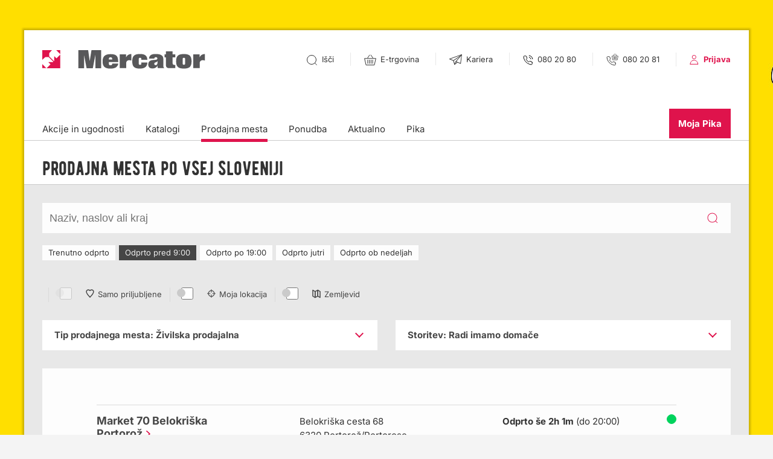

--- FILE ---
content_type: text/html; charset=utf-8
request_url: https://www.mercator.si/prodajna-mesta/?gclid=CN7kh56A6MkCFUETGwodOtsJMg&start=10&type=21&time=2&service=27
body_size: 17634
content:
<!DOCTYPE html>

<!--[if (IE 9)&!(IEMobile)]><html class="lt-ie10" lang="sl"><![endif]-->
<!--[if gt IE 9]><!--><html lang="sl"><!--<![endif]-->
	<head>
		<base href="https://www.mercator.si/"><!--[if lte IE 6]></base><![endif]-->
		<title>Prodajna mesta po vsej Sloveniji &raquo; Mercator</title>

		<meta charset="UTF-8">
		<meta http-equiv="X-UA-Compatible" content="IE=edge">
		<meta name="viewport" content="width=device-width, initial-scale=1.0">
		<meta name="google-site-verification" content="rGS2qg33GldYmMEg10mCo4R7r39HTVNNZ0HfN-7UhGY" />
		<meta name="msvalidate.01" content="DF28AFB11D046EDDE89E6FDA0FEB849F" />
		<meta name="LastEdited" content="2025-02-26T16:29:00+01:00">
		<meta name="generator" content="SilverStripe - http://silverstripe.org" />
<meta http-equiv="Content-type" content="text/html; charset=utf-8" />
<meta name="description" content="Vsa Mercatorjeva prodajna mesta na enem mestu. Preverite naslove, kontakte, odpiralne čase in storitve naših prodajnih mest." />
<meta name="x-subsite-id" content="1" />

		
		
    <meta property="og:title" content="Prodajna mesta po vsej Sloveniji"/>
    <meta property="og:url" content="https://www.mercator.si/prodajna-mesta/"/>
    <meta property="og:type" content="website"/>
    
    <meta property="og:image" content="https://www.mercator.si/assets/Uploads/Mercator-Social-Share-New-Website-2020-PRODAJNA-MESTA4.jpg" />


		<!-- FAVICON -->
		<link rel="shortcut icon" href="mysite/images/favicon/favicon.ico" />
		<link rel="shortcut icon" sizes="192x192" href="mysite/images/favicon/android-chrome-192x192.png"/>
		<link rel="apple-touch-icon" sizes="180x180" href="mysite/images/favicon/apple-touch-icon.png">
		<link rel="icon" type="image/png" sizes="32x32" href="mysite/images/favicon/favicon-32x32.png">
		<link rel="icon" type="image/png" sizes="16x16" href="mysite/images/favicon/favicon-16x16.png">
		<link rel="mask-icon" href="mysite/images/favicon/safari-pinned-tab.svg" color="#ffffff">
		<meta name="msapplication-TileColor" content="#da532c">
		<meta name="theme-color" content="#ffffff">
		<!-- END FAVICON -->

		<link rel="author" href="humans.txt" />
		<link rel="manifest" href="push/manifest">

		<link href="https://www.mercator.si/mysite/fonts/inter-local.css" rel="stylesheet">

		
			
		

		
		
		<!--[if (lt IE 9) & (!IEMobile)]><script src="/mysite/js/libs/selectivizr-min.js"></script><![endif]-->
		<script src="/mysite/js/libs/modernizr.min.js"></script>
		
		<!-- Regula CMP Implementation -->
<!-- Note: Replace {CMP_ID} with actual CMP ID from Regula -->
<script type="text/javascript" data-cmp-ab="1" src="https://cdn.consent.hr/delivery/autoblocking/f1deebdb51152.js" data-cmp-host="delivery.consent.hr" data-cmp-cdn="cdn.consent.hr" data-cmp-codesrc="0"></script>

<script>
// Regula CMP consent management functions
window.RegulaConsent = {
    // Store consent states
    consentStates: {
        'c51': false, // Functional
        'c52': false, // Marketing  
        'c1': false   // Advertising
    },
    
    // Check if consent is given for specific category
    hasConsent: function(category) {
        return this.consentStates[category] || false;
    },
    
    // Give consent for specific category
    giveConsent: function(category) {
        this.consentStates[category] = true;
        // Trigger any pending callbacks for this category
        this.triggerPendingCallbacks(category);
    },
    
    // Store pending callbacks
    pendingCallbacks: {
        'c51': [],
        'c52': [],
        'c1': []
    },
    
    // Wait for consent and execute callback
    waitForConsent: function(category, callback) {
        if (this.hasConsent(category)) {
            callback(true);
        } else {
            this.pendingCallbacks[category].push(callback);
        }
    },
    
    // Trigger pending callbacks for a category
    triggerPendingCallbacks: function(category) {
        var callbacks = this.pendingCallbacks[category];
        for (var i = 0; i < callbacks.length; i++) {
            callbacks[i](true);
        }
        this.pendingCallbacks[category] = [];
    },
    
    // Show consent placeholder (fallback for when Regula CMP is not available)
    showConsentPlaceholder: function(category, callback) {
        // This will be handled by individual components
        console.log('Consent required for category:', category);
    },
    
    // Show consent settings (for settings link)
    showSettings: function() {
        // This will trigger the Regula CMP settings panel
        // For now, we'll show a simple alert with current consent states
        var states = this.consentStates;
        var message = 'Trenutno stanje soglasij:n';
        message += 'Funkcionalno (c51): ' + (states['c51'] ? 'DA' : 'NE') + 'n';
        message += 'Marketing (c52): ' + (states['c52'] ? 'DA' : 'NE') + 'n';
        message += 'Oglasevanje (c1): ' + (states['c1'] ? 'DA' : 'NE') + 'nn';
        message += 'Za spremembo nastavitev se obrnite na Regula CMP.';
        alert(message);
    }
};

window._iCD = {
    canRegAnalytics: function(callback) {
        if (window.RegulaConsent) {
            RegulaConsent.waitForConsent('c51', callback);
        } else {
            if (typeof callback === 'function') {
                callback(false);
            }
        }
    },
    canRegMarketing: function(callback) {
        if (window.RegulaConsent) {
            RegulaConsent.waitForConsent('c52', callback);
        } else {
            if (typeof callback === 'function') {
                callback(false);
            }
        }
    },
    canRegAdvertising: function(callback) {
        if (window.RegulaConsent) {
            RegulaConsent.waitForConsent('c1', callback);
        } else {
            if (typeof callback === 'function') {
                callback(false);
            }
        }
    }
};

function syncConsentFromCMP(retryCount) {
    retryCount = retryCount || 0;
    var maxRetries = 10;
    var retryDelay = 200; // ms
    
    if (typeof __cmp !== 'function') {
        return;
    }
    
    __cmp('getCMPData', null, function (cmpDataObject, success) {
        if (success && cmpDataObject && cmpDataObject.purposeConsents) {
            var purposes = cmpDataObject.purposeConsents;
            var hasAnyConsent = false;

            for (var key in purposes) {
                if (Object.prototype.hasOwnProperty.call(purposes, key)) {
                    hasAnyConsent = true;
                    break;
                }
            }
            
            if (!hasAnyConsent && retryCount < maxRetries) {
                setTimeout(function() {
                    syncConsentFromCMP(retryCount + 1);
                }, retryDelay);
                return;
            }
            
            for (var category in RegulaConsent.consentStates) {
                if (Object.prototype.hasOwnProperty.call(purposes, category) && purposes[category]) {
                    RegulaConsent.giveConsent(category);
                }
            }
        } else {
            if (retryCount < maxRetries) {
                setTimeout(function() {
                    syncConsentFromCMP(retryCount + 1);
                }, retryDelay);
            }
        }
    });
}

document.addEventListener('DOMContentLoaded', function() {
    try {
        syncConsentFromCMP(0);
    } catch (e) {
        console.log('Could not sync consent from Regula CMP', e);
    }

    try {
        var storedConsent = localStorage.getItem('regula-consent');
        if (storedConsent) {
            var consent = JSON.parse(storedConsent);
            for (var categoryLS in consent) {
                if (consent[categoryLS]) {
                    RegulaConsent.giveConsent(categoryLS);
                }
            }
        }
    } catch (e2) {
        console.log('No stored consent found');
    }
    
    var originalGiveConsent = RegulaConsent.giveConsent;
    RegulaConsent.giveConsent = function(category) {
        originalGiveConsent.call(this, category);
        try {
            localStorage.setItem('regula-consent', JSON.stringify(RegulaConsent.consentStates));
        } catch (e3) {
            console.log('Could not save consent to localStorage');
        }
    };
});
</script>

		
		
		
			
				
				<style>
					@media only screen and (min-width: 1025px) {
						html body.has-bg-promotion {
							background-image: url(/assets/Uploads/Ozadje-Ceneje-Vsak-dan-1920x1370px-2026.jpg);
							
						}
					}
				</style>
				
			
		

		<script type="text/javascript" data-cmp-ab="1">
(function() {
	var gtmLoaded = false;

	function loadGTMOnce() {
		if (gtmLoaded) return;
		gtmLoaded = true;
		
		// Initialize dataLayer
		window.dataLayer = window.dataLayer || [];
		
		// Load GTM script
		(function(w,d,s,l,i){w[l]=w[l]||[];w[l].push(
			{'gtm.start': new Date().getTime(),event:'gtm.js'}
			);var f=d.getElementsByTagName(s)[0],
			j=d.createElement(s),dl=l!='dataLayer'?'&l='+l:'';j.async=true;j.src=
			'https://www.googletagmanager.com/gtm.js?id='+i+dl;f.parentNode.insertBefore(j,f);
		})(window,document,'script','dataLayer','GTM-5V9F7F4');
	}

	function hasMeasurementConsent(data) {
		if (!data) return false;
		// Handle various shapes/values defensively
		var consents = data.purposeConsents || data.consents || {};
		var v = consents['c54'];
		return v === true || v === 'true' || v === 1 || v === '1';
	}

	function checkAndLoadFromCMPData(result) {
		if (hasMeasurementConsent(result)) {
			loadGTMOnce();
		}
	}

	function initWithCMP() {
		// Initial read
		try {
			__cmp('getCMPData', null, function(result) {
				checkAndLoadFromCMPData(result);
			});
		} catch(e) {}

		// Try to subscribe to changes (API varies across CMPs)
		try { __cmp('addEventListener', 'consent', function(result){ checkAndLoadFromCMPData(result); }); } catch(e) {}
		try { __cmp('subscribe', 'consent', function(result){ checkAndLoadFromCMPData(result); }); } catch(e) {}

		// As a fallback, poll for a short while in case events are not supported
		var tries = 0, maxTries = 40; // ~20s at 500ms
		var poll = setInterval(function() {
			tries++;
			try {
				__cmp('getCMPData', null, function(result) {
					if (gtmLoaded) { clearInterval(poll); return; }
					if (hasMeasurementConsent(result)) {
						loadGTMOnce();
						clearInterval(poll);
					}
				});
			} catch(e) {}
			if (tries >= maxTries) clearInterval(poll);
		}, 500);
	}

	function onCMPReady(cb) {
		// If __cmp already present, run immediately
		if (typeof __cmp !== 'undefined') { cb(); return; }
		// Otherwise, wait briefly for CMP to appear
		var waited = 0, maxWait = 5000, step = 100;
		var w = setInterval(function() {
			waited += step;
			if (typeof __cmp !== 'undefined') { clearInterval(w); cb(); }
			else if (waited >= maxWait) { clearInterval(w); }
		}, step);
	}

	onCMPReady(initWithCMP);
})();
</script>
	<link rel="stylesheet" type="text/css" href="/inn_formfield_description_info/css/style.css?m=1602672777" />
<link rel="stylesheet" type="text/css" href="/mysite/css/style.min.css?m=1761818587" />
<script type="text/javascript" data-cmp-ab="0" src="//ajax.googleapis.com/ajax/libs/jquery/1.11.3/jquery.min.js"></script>
<script type="text/javascript" data-cmp-ab="0" src="/mysite/js/libs/js.cookie.js"></script>
<script type="text/javascript" data-cmp-ab="0" src="/mysite/js/libs/jquery.equalheights.js"></script>
<script type="text/javascript" data-cmp-ab="0" src="/mysite/js/libs/slick.min.js"></script>
<script type="text/javascript" data-cmp-ab="0" src="/mysite/js/libs/purecounter.js"></script>
<script type="text/javascript" data-cmp-ab="0" src="//cdnjs.cloudflare.com/ajax/libs/select2/4.0.10/js/select2.min.js"></script>
<script type="text/javascript" data-cmp-ab="0" src="//cdnjs.cloudflare.com/ajax/libs/underscore.js/1.9.1/underscore-min.js"></script>
<script type="text/javascript" data-cmp-ab="0" src="//cdn.jsdelivr.net/npm/@splidejs/splide@2.3.1/dist/js/splide.min.js"></script>
<script type="text/javascript" data-cmp-ab="0" src="/mysite/js/functions.min.js"></script>
</head>
	
	<body class="live-mode StoresListPage bg-fixed has-bg-promotion" data-url="/prodajna-mesta/" data-server="1">

		
		<noscript>
			<iframe src="https://www.googletagmanager.com/ns.html?id=GTM-5V9F7F4" data-cmp-ab="1" height="0" width="0" style="display:none;visibility:hidden"></iframe>
		</noscript>
		

		
			
				
			
		

		<div class="page">
			<header class="header is-app-banners-hidden" id="header">
	
    <div class="app-banners">
        <div class="global-side-margin flex flex-align-center">
            <img src="mysite/images/moj-m-white.svg" alt="Prenesite aplikacijo">

            <div class="col">
                <a class="download-app-button" href=""
                	data-android-link="https://play.google.com/store/apps/details?id=si.mercator.mojm"
                	data-ios-link="https://apps.apple.com/si/app/moj-m/id1212233728">
                    Prenesite aplikacijo
                </a>
                <button type="button" class="close-app-banners"></button>
            </div>
        </div>
    </div>


	<div class="header-top">
		
    <div class="logo">
        <a href="https://www.mercator.si/" aria-label="Link do naslovne strani">
            <img class="logo-mobile" src="mysite/images/svg/mercator-logo-m.svg" alt="Mercator">
            <img class="logo-desktop" src="mysite/images/svg/mercator-logo-d.svg" alt="Mercator">
            <h1>Mercator</h1>
        </a>
    </div>

		
    <div class="nav-mobile">
        <ul class="mobile-nav-icons">
            
                <li class="search">
                    <a href="/iskanje/" class="open-search" aria-label="Išči"></a>
                </li>
            

            <li class="basket">
                <a class="icon-shop" href="https://mercatoronline.si/" aria-label="E-trgovina">
                    <svg width="20" xmlns="http://www.w3.org/2000/svg" viewBox="0 0 20 20">
                        <g fill="none" fill-rule="evenodd">
                           
                            <path
                                d="m.628 6.804 2.497 10.87h13.75l2.497-10.87H.628ZM5.909 9.043v6.392M8.636 9.043v6.392M11.364 9.043v6.392M14.091 9.043v6.392M5.455 6.304 9.224.826M14.679 6.304 10.909.826"
                                stroke="#333" />
                        </g>
                    </svg>
                    <span class="visuallyhidden">E-trgovina</span>
                </a>
            </li>

            <li class="mobile-menu">
                <button class="hamburger open-menu" aria-label="Odpri mobilno navigacijo">
                    <b class="line-1"></b>
                    <b class="line-2"></b>
                    <b class="line-3"></b>
                    <span>Menu</span>
                </button>
            </li>
        </ul>
    </div>

		<ul class="desktop-nav-icons">
    
        
            <li class="search">
                <a href="/iskanje/" class="open-search" aria-label="Išči">
                    <img src="mysite/images/svg/icon-search.svg" alt="Išči">
                    <span>Išči</span>
                </a>
            </li>
        

        <li class="basket">
            <a href="https://mercatoronline.si/" aria-label="E-trgovina">
                <img src="mysite/images/svg/icon-shop.svg" alt="E-trgovina">
                <span>
                    E-trgovina
                </span>
            </a>
        </li>

        <li class="career">
            <a href="https://www.mercatorgroup.si/sl/kariera/prosta-delovna-mesta/" aria-label="Pojdi na stran Kariera - Prosta delovna mesta">
                <img src="mysite/images/svg/2019-kariera.svg" alt="Kariera">
                <span>Kariera</span>
            </a>
        </li>

        
            <li class="phone">
                <a href="tel:+386802080" aria-label="Telefonska številka: 080 20 80">
                    <img src="mysite/images/svg/icon-phone.svg" alt="Telefon">
                    <span>080 20 80</span>
                </a>
            </li>
        

        <li class="phone-shop">
            <a href="tel:+386802081" aria-label="Telefonska številka spletne trgovine:">
                <img src="mysite/images/svg/icon-phone-shop.svg" alt="Telefon spletna trgovina">
                <span>080 20 81</span>
            </a>
        </li>

    

    <li class="my-profile">
        <img src="mysite/images/svg/icon-login.svg" alt="Uporabnik">
        
            
                <a href="/user/prijava/" class="user" aria-label="Prijava v Moja Pila">
                    <span>Prijava</span>
                </a>
            
        
    </li>
</ul>
	</div>

	
	<div class="header-shop-section">
		<div class="shop-section-inner">
			<button type="button" class="btn-close-shop-section js-close-shop-section">
				<img src="mysite/images/svg/icon_close.svg" alt="">
				<span class="visuallyhidden">Zapri pasico</span>
			</button>

			<div class="shop-section-box">
				<a href="https://trgovina.mercator.si/market" class="shop-box-link ga-event" aria-label="Spletna trgovina" data-ga-category="HeaderButton" data-ga-action="VisitShopHeader" data-ga-label="ShopMarket">
					<figure>
						<img src="mysite/images/svg/icon-shop-m.svg" alt="">
					</figure>
					<div class="shop-content">
						<h3>Mercator e-trgovina</h3>
						<p>Do priljubljenih izdelkov kar iz udobja domačega naslonjača.</p>
					</div>
				</a>
			</div>
			<div class="shop-section-box">
				<a href="https://mtehnika.mercator.si/" class="shop-box-link ga-event" aria-label="Spletna M-tehnika" data-ga-category="HeaderButton" data-ga-action="VisitShopHeader" data-ga-label="ShopTehnika">
					<figure>
						<img src="mysite/images/svg/icon-shop-tehnika.svg" alt="">
					</figure>
					<div class="shop-content">
						<h3>M Tehnika e-trgovina</h3>
						<p>Živim. Gradim. Uživam. Za mojstre le najboljše, tudi preko spleta.</p>
					</div>
				</a>
			</div>
		</div>
	</div>

	
	<div class="header-middle">
		<div class="desktop-navigation">
    
        
            <ul class="desktop-menu-list">
                
                    <li class="link"><a href="/akcije-in-ugodnosti/" title="Nove akcije in ugodnosti">Akcije in ugodnosti </a></li>
                
                    <li class="link"><a href="/katalogi/" title="Katalogi, polni idej in prihrankov">Katalogi</a></li>
                
                    <li class="current"><a href="/prodajna-mesta/" title="Prodajna mesta po vsej Sloveniji">Prodajna mesta</a></li>
                
                    <li class="link"><a href="/ponudba/" title="Široka ponudba">Ponudba</a></li>
                
                    <li class="link"><a href="/aktualno/" title="Aktualno branje">Aktualno</a></li>
                
                    <li class="link"><a href="/pika/" title="Pika, moja najljubša kartica">Pika</a></li>
                
            </ul>
        

        <div class="moj-mercator">
            
                
                    <a href="/user/prijava/" class="btn-moj-mercator" title="<span>Moj</span> Mercator">Moja Pika</a>
                
            
        </div>
    
</div>


	</div>
</header>

			<div class="main" role="main">
				<div class="sub-header">
	<div class="global-side-margin">
		<div class="sub-header-holder">
			
				<div class="bernier-typo">
					<h1>Prodajna mesta po vsej Sloveniji</h1>
				</div>
			

			
				
			

			
		</div>
	</div>
</div>


<div class="global-padding">

	<section class="search-form">
		<form action="/prodajna-mesta/" class="store-search-form" id="store-search-form">
			<fieldset>
				<div class="search-form-wrapper">
					<div class="search-text-wrapper">
						<input type="text" id="store-search-text" placeholder="Naziv, naslov ali kraj" class="text" name="search">
						<span class="clear-text" onclick="storeListSearchForm.clearInputSearch();"></span>
					</div>
					<input type="submit" value="Potrdi" class="submit">
				</div>
			</fieldset>
		</form>
	</section>

	<section class="store-filters-wrapper margin-bottom-30">

		<exclude>
	<ul class="filter-list store-hours-filter-list">
		
			<li>
				<a href="/prodajna-mesta/?gclid=CN7kh56A6MkCFUETGwodOtsJMg&start=10&type=21&time=1&service=27" title="Trenutno odprto">Trenutno odprto</a>
			</li>
		
			<li class="selected">
				<a href="/prodajna-mesta/?gclid=CN7kh56A6MkCFUETGwodOtsJMg&start=10&type=21&service=27" title="Odprto pred 9:00">Odprto pred 9:00</a>
			</li>
		
			<li>
				<a href="/prodajna-mesta/?gclid=CN7kh56A6MkCFUETGwodOtsJMg&start=10&type=21&time=3&service=27" title="Odprto po 19:00">Odprto po 19:00</a>
			</li>
		
			<li>
				<a href="/prodajna-mesta/?gclid=CN7kh56A6MkCFUETGwodOtsJMg&start=10&type=21&time=4&service=27" title="Odprto jutri">Odprto jutri</a>
			</li>
		
			<li>
				<a href="/prodajna-mesta/?gclid=CN7kh56A6MkCFUETGwodOtsJMg&start=10&type=21&time=5&service=27" title="Odprto ob nedeljah">Odprto ob nedeljah</a>
			</li>
		
	</ul>
</exclude>



		<ul class="store-toggles-list">
			<li class="button-favorites">
				<input id="checkbox-toggle-favourites" type="checkbox" data-toggle-function="ToggleFavourites" data-favourites-on="0" class="checkbox-as-toggle" disabled />
				<label for="checkbox-toggle-favourites" class="label-favorite">Samo priljubljene</label>
			</li>
			<li class="button-location">
				<input id="checkbox-toggle-my-location" type="checkbox" data-toggle-function="ToggleLocation" class="checkbox-as-toggle" />
				<label for="checkbox-toggle-my-location" class="label-location">Moja lokacija</label>
			</li>
			<li class="map-toggle">
				<input id="checkbox-toggle-location" type="checkbox" data-toggle-function="ToggleMap" class="checkbox-as-toggle" />
				<label for="checkbox-toggle-location" class="label-map">Zemljevid</label>
			</li>
		</ul>
	</section>


	
		<exclude>
    <section class="store-list-dropdowns margin-bottom-30">
    
        <div class="accordion">
            <h3>Tip prodajnega mesta: <span>Živilska prodajalna</span></h3>
            <ul class="store-dropdown-list">
                <li>
                    <a href="/prodajna-mesta/?gclid=CN7kh56A6MkCFUETGwodOtsJMg&start=10&type=0&time=2&service=27"><strong>Vse trgovine</strong></a>
                </li>

                
                    <li>
                        <a href="/prodajna-mesta/?gclid=CN7kh56A6MkCFUETGwodOtsJMg&start=10&type=24&time=2&service=27">Hipermarket</a>
                    </li>
                
                    <li>
                        <a href="/prodajna-mesta/?gclid=CN7kh56A6MkCFUETGwodOtsJMg&start=10&type=34&time=2&service=27">Market - VP</a>
                    </li>
                
                    <li>
                        <a href="/prodajna-mesta/?gclid=CN7kh56A6MkCFUETGwodOtsJMg&start=10&type=30&time=2&service=27">Maxi</a>
                    </li>
                
                    <li>
                        <a href="/prodajna-mesta/?gclid=CN7kh56A6MkCFUETGwodOtsJMg&start=10&type=32&time=2&service=27">Mercator center</a>
                    </li>
                
                    <li>
                        <a href="/prodajna-mesta/?gclid=CN7kh56A6MkCFUETGwodOtsJMg&start=10&type=18&time=2&service=27">Supermarket</a>
                    </li>
                
                    <li>
                        <a href="/prodajna-mesta/?gclid=CN7kh56A6MkCFUETGwodOtsJMg&start=10&type=31&time=2&service=27">Trgovski center</a>
                    </li>
                
                    <li class="selected">
                        <a href="/prodajna-mesta/?gclid=CN7kh56A6MkCFUETGwodOtsJMg&start=10&time=2&service=27">Živilska prodajalna</a>
                    </li>
                

                
                    
                        <li>
                            <a href="/prodajna-mesta/?gclid=CN7kh56A6MkCFUETGwodOtsJMg&start=10&type=37&time=2&service=27">Franšizna prodajalna Mercator</a>
                        </li>
                    
                
            </ul>
        </div>
    
    
        <div class="accordion">
            <h3>Storitev: <span>Radi imamo domače</span></h3>
            <ul class="store-dropdown-list">
                <li>
                    <a href="/prodajna-mesta/?gclid=CN7kh56A6MkCFUETGwodOtsJMg&start=10&type=21&time=2&service=0"><strong>Vse storitve</strong></a>
                </li>

                
                    <li>
                        <a href="/prodajna-mesta/?gclid=CN7kh56A6MkCFUETGwodOtsJMg&start=10&type=21&time=2&service=18">Izris kopalnice</a>
                    </li>
                
                    <li>
                        <a href="/prodajna-mesta/?gclid=CN7kh56A6MkCFUETGwodOtsJMg&start=10&type=21&time=2&service=19">Izris kuhinje</a>
                    </li>
                
                    <li>
                        <a href="/prodajna-mesta/?gclid=CN7kh56A6MkCFUETGwodOtsJMg&start=10&type=21&time=2&service=25">Kavomat Minute</a>
                    </li>
                
                    <li>
                        <a href="/prodajna-mesta/?gclid=CN7kh56A6MkCFUETGwodOtsJMg&start=10&type=21&time=2&service=20">Mesnica</a>
                    </li>
                
                    <li>
                        <a href="/prodajna-mesta/?gclid=CN7kh56A6MkCFUETGwodOtsJMg&start=10&type=21&time=2&service=26">Minute</a>
                    </li>
                
                    <li>
                        <a href="/prodajna-mesta/?gclid=CN7kh56A6MkCFUETGwodOtsJMg&start=10&type=21&time=2&service=22">Pica</a>
                    </li>
                
                    <li class="selected">
                        <a href="/prodajna-mesta/?gclid=CN7kh56A6MkCFUETGwodOtsJMg&start=10&type=21&time=2">Radi imamo domače</a>
                    </li>
                
                    <li>
                        <a href="/prodajna-mesta/?gclid=CN7kh56A6MkCFUETGwodOtsJMg&start=10&type=21&time=2&service=21">Ribarnica</a>
                    </li>
                
                    <li>
                        <a href="/prodajna-mesta/?gclid=CN7kh56A6MkCFUETGwodOtsJMg&start=10&type=21&time=2&service=24">Sokovnik Minute</a>
                    </li>
                
                    <li>
                        <a href="/prodajna-mesta/?gclid=CN7kh56A6MkCFUETGwodOtsJMg&start=10&type=21&time=2&service=23">Toploteka</a>
                    </li>
                
            </ul>
        </div>
    
    </exclude>
</section>
	


	<div class="bg-white-90">

		
<div id="gmap-container" class="sticky-map" style="display: none;">
    <div id="gmap" class="load-map"></div>
    <div id="gmap-placeholder" class="map-placeholder" style="display: none;">
        <div class="map-consent-message">
            <p>Za prikaz zemljevida morate podati soglasje</p>
            <button class="map-consent-button" data-map-type="footer">
                Soglašam, naloži zemljevid
            </button>
        </div>
    </div>
</div>

<script type="text/javascript" src="/notification_system/js/notification.js?m=1602672778"></script><script type="text/javascript" src="//maps.googleapis.com/maps/api/js?v=3&amp;key=AIzaSyC50h3fBqvIqcg-kbBgLOVvmUljXZXkvPY&amp;language=sl"></script><script type="text/javascript" src="/framework/thirdparty/jquery-ui/jquery-ui.js?m=1602672777"></script><script type="text/javascript">//<![CDATA[
(function(){
	function initCalendarSplide(){
		var root = document.querySelector('.calendar-module .splide');
		if(!root || (root.classList && root.classList.contains('is-initialized')) || typeof Splide === 'undefined'){ return; }

		try {
			var splide = new Splide(root, { autoWidth: true, gap: 20, autoplay: false, pagination: false });
			splide.mount();

			// equal heights for cards
			var maxH = 0;
			document.querySelectorAll('.calendar-module .content').forEach(function(el){ maxH = Math.max(maxH, el.clientHeight); });
			document.querySelectorAll('.calendar-module .content-wrapper').forEach(function(el){ el.style.height = maxH + 'px'; });
		} catch(e) { /* noop */ }
	}
	if (document.readyState === 'loading') { document.addEventListener('DOMContentLoaded', initCalendarSplide); } else { initCalendarSplide(); }
	window.addEventListener('load', initCalendarSplide);
})();

//]]></script><script type="text/javascript">//<![CDATA[
		 var n_subscribe_user_url = 'push/subscribeuser';
		 var n_unsubscribe_user_url = 'push/unsubscribeuser';

//]]></script><script type="text/javascript">//<![CDATA[

var gmap;
var gmarkersArray = new Array();
var gmarkers = [

	
	{
		'title': 'Market 13 Vanganelska Koper',
		'lat': '45.52943600',
		'lng': '13.73918900'
	},
	

	
	{
		'title': 'Market 18 Škofije',
		'lat': '45.57115900',
		'lng': '13.79236100'
	},
	

	
	{
		'title': 'Market 19 Livade Izola',
		'lat': '45.53062100',
		'lng': '13.66684000'
	},
	

	
	{
		'title': 'Market 2 Obala 53 Portorož',
		'lat': '45.51342000',
		'lng': '13.59513800'
	},
	

	
	{
		'title': 'Market 4 Levstikova Piran',
		'lat': '45.52896500',
		'lng': '13.56725100'
	},
	

	
	{
		'title': 'Market 47 Ankaran',
		'lat': '45.57902900',
		'lng': '13.73790000'
	},
	

	
	{
		'title': 'Market 48 Titov trg Koper',
		'lat': '45.54793300',
		'lng': '13.72992700'
	},
	

	
	{
		'title': 'Market 50 Pristaniška Koper',
		'lat': '45.54612600',
		'lng': '13.72603600'
	},
	

	
	{
		'title': 'Market 61 Jagodje Izola',
		'lat': '45.52969000',
		'lng': '13.65042400'
	},
	

	
	{
		'title': 'Market 7 Obala 101 Portorož',
		'lat': '45.50676300',
		'lng': '13.60111300'
	},
	

	
	{
		'title': 'Market 70 Belokriška Portorož',
		'lat': '45.52012100',
		'lng': '13.58108200'
	},
	

	
	{
		'title': 'Market 76 Obala 8 Portorož',
		'lat': '45.51434700',
		'lng': '13.58127900'
	},
	

	
	{
		'title': 'Market Avtobusna postaja Maribor',
		'lat': '46.5600930',
		'lng': '15.6560840'
	},
	

	
	{
		'title': 'Market Bonifacija Ljubljana',
		'lat': '46.03929600',
		'lng': '14.47287800'
	},
	

	
	{
		'title': 'Market Borovška Kranjska gora',
		'lat': '46.48482593',
		'lng': '13.78198387'
	},
	

	
	{
		'title': 'Market Bovec',
		'lat': '46.33911100',
		'lng': '13.55475200'
	},
	

	
	{
		'title': 'Market Breg Ptuj',
		'lat': '46.41530300',
		'lng': '15.86377400'
	},
	

	
	{
		'title': 'Market Bresternica',
		'lat': '46.56690900',
		'lng': '15.57657800'
	},
	

	
	{
		'title': 'Market Brežice',
		'lat': '45.90504600',
		'lng': '15.59756500'
	},
	

	
	{
		'title': 'Market Britof',
		'lat': '46.26007800',
		'lng': '14.38903300'
	},
	

	
	{
		'title': 'Market C.Staneta Žagarja Radovljica',
		'lat': '46.34873600',
		'lng': '14.16930500'
	},
	

	
	{
		'title': 'Market Cankarjeva Tržič',
		'lat': '46.36284200',
		'lng': '14.30968000'
	},
	

	
	{
		'title': 'Market Celovška 104 Ljubljana',
		'lat': '46.06912300',
		'lng': '14.49082100'
	},
	

	
	{
		'title': 'Market Celovška 163 Ljubljana',
		'lat': '46.07334400',
		'lng': '14.48522300'
	},
	

	
	{
		'title': 'Market Ceneta Štuparja Ljubljana',
		'lat': '46.10288100',
		'lng': '14.53064600'
	},
	

	
	{
		'title': 'Market Cerknica',
		'lat': '45.79411200',
		'lng': '14.36090800'
	},
	

	
	{
		'title': 'Market Cesta 24.junija Ljubljana',
		'lat': '46.09900400',
		'lng': '14.52652700'
	},
	

	
	{
		'title': 'Market Cesta 4.julija 36 Krško',
		'lat': '45.95859000',
		'lng': '15.49219800'
	},
	

	
	{
		'title': 'Market Cesta na Bokalce',
		'lat': '46.04750800',
		'lng': '14.45328800'
	},
	

	
	{
		'title': 'Market Cesta na Gradec Mirna',
		'lat': '45.95000500',
		'lng': '15.06398000'
	},
	

	
	{
		'title': 'Market Cesta zmage Zagorje',
		'lat': '46.13180800',
		'lng': '14.99627500'
	},
	

	
	{
		'title': 'Market Cirkulane',
		'lat': '46.3456',
		'lng': '15.99779'
	},
	

	
	{
		'title': 'Market Dalmatinova Ljubljana',
		'lat': '46.05520900',
		'lng': '14.50647000'
	},
	

	
	{
		'title': 'Market Derčeva Ljubljana',
		'lat': '46.07072100',
		'lng': '14.48402000'
	},
	

	
	{
		'title': 'Market Deteljica Tržič',
		'lat': '46.35479700',
		'lng': '14.29177200'
	},
	

	
	{
		'title': 'Market Dečkovo naselje Celje',
		'lat': '46.24180300',
		'lng': '15.26331200'
	},
	

	
	{
		'title': 'Market Dobova',
		'lat': '45.90345500',
		'lng': '15.64519500'
	},
	

	
	{
		'title': 'Market Dobrna',
		'lat': '46.33381900',
		'lng': '15.22390400'
	},
	

	
	{
		'title': 'Market Dobrovo',
		'lat': '45.99703800',
		'lng': '13.52589800'
	},
	

	
	{
		'title': 'Market Dol pri Ljubljani',
		'lat': '46.08901500',
		'lng': '14.63952900'
	},
	

	
	{
		'title': 'Market Dolenjske Toplice',
		'lat': '45.75054800',
		'lng': '15.05028200'
	},
	

	
	{
		'title': 'Market Dolsko Ljubljana',
		'lat': '46.09528800',
		'lng': '14.67941200'
	},
	

	
	{
		'title': 'Market Dom Murska Sobota',
		'lat': '46.66451000',
		'lng': '16.16815500'
	},
	

	
	{
		'title': 'Market Domžale',
		'lat': '46.13850600',
		'lng': '14.59284500'
	},
	

	
	{
		'title': 'Market Dravograd',
		'lat': '46.58990800',
		'lng': '15.01721500'
	},
	

	
	{
		'title': 'Market Drska Novo mesto',
		'lat': '45.80019000',
		'lng': '15.15797500'
	},
	

	
	{
		'title': 'Market Dunajska Ljubljana',
		'lat': '46.07429100',
		'lng': '14.51020400'
	},
	

	
	{
		'title': 'Market Gala Metlika',
		'lat': '45.64570500',
		'lng': '15.31737600'
	},
	

	
	{
		'title': 'Market Golnik',
		'lat': '46.32682700',
		'lng': '14.33092600'
	},
	

	
	{
		'title': 'Market Gorenja vas',
		'lat': '46.10586600',
		'lng': '14.14158000'
	},
	

	
	{
		'title': 'Market Gorišnica',
		'lat': '46.41032300',
		'lng': '16.01244500'
	},
	

	
	{
		'title': 'Market Gotna vas',
		'lat': '45.78711100',
		'lng': '15.17949400'
	},
	

	
	{
		'title': 'Market Gregorčičeva Ljubljana',
		'lat': '46.048222',
		'lng': '14.50018'
	},
	

	
	{
		'title': 'Market Groharjevo naselje Škofja Loka',
		'lat': '46.17104300',
		'lng': '14.30422200'
	},
	

	
	{
		'title': 'Market Grosuplje',
		'lat': '45.95742000',
		'lng': '14.65518000'
	},
	

	
	{
		'title': 'Market Hoče',
		'lat': '46.49913300',
		'lng': '15.64627800'
	},
	

	
	{
		'title': 'Market Hudinja Celje',
		'lat': '46.25112100',
		'lng': '15.27591100'
	},
	

	
	{
		'title': 'Market Ihan',
		'lat': '46.12243700',
		'lng': '14.61627900'
	},
	

	
	{
		'title': 'Market Ilirska Ljubljana',
		'lat': '46.05284100',
		'lng': '14.51440000'
	},
	

	
	{
		'title': 'Market Javornik Ravne',
		'lat': '46.54479600',
		'lng': '14.96997300'
	},
	

	
	{
		'title': 'Market Jelka Rogaška Slatina',
		'lat': '46.24071900',
		'lng': '15.62692100'
	},
	

	
	{
		'title': 'Market Kandija Novo mesto',
		'lat': '45.80036500',
		'lng': '15.17405600'
	},
	

	
	{
		'title': 'Market Kolodvorska Ribnica',
		'lat': '45.73992200',
		'lng': '14.72727600'
	},
	

	
	{
		'title': 'Market Kongresni trg Ljubljana',
		'lat': '46.04976700',
		'lng': '14.50478700'
	},
	

	
	{
		'title': 'Market Koroška Bela',
		'lat': '46.42609500',
		'lng': '14.09837900'
	},
	

	
	{
		'title': 'Market Kotlje',
		'lat': '46.52210000',
		'lng': '14.98566500'
	},
	

	
	{
		'title': 'Market Kotnikova Ljubljana',
		'lat': '46.05695400',
		'lng': '14.51475100'
	},
	

	
	{
		'title': 'Market Krivec Ljubljana',
		'lat': '46.07770900',
		'lng': '14.45443800'
	},
	

	
	{
		'title': 'Market Kuzma',
		'lat': '46.83391500',
		'lng': '16.08209000'
	},
	

	
	{
		'title': 'Market Laguna Ljubljana',
		'lat': '46.063631',
		'lng': '14.509696'
	},
	

	
	{
		'title': 'Market Lapajnetova Idrija',
		'lat': '46.00152000',
		'lng': '14.02569300'
	},
	

	
	{
		'title': 'Market Lenart',
		'lat': '46.57699900',
		'lng': '15.83040700'
	},
	

	
	{
		'title': 'Market Levstikov trg Ljubljana',
		'lat': '46.0459141',
		'lng': '14.5066441'
	},
	

	
	{
		'title': 'Market Lipa Štore',
		'lat': '46.22132000',
		'lng': '15.31523000'
	},
	

	
	{
		'title': 'Market Ljubljanska 4 Bled',
		'lat': '46.36687700',
		'lng': '14.10986900'
	},
	

	
	{
		'title': 'Market Ljubljanska Celje',
		'lat': '46.23451500',
		'lng': '15.25150500'
	},
	

	
	{
		'title': 'Market Loče',
		'lat': '46.30068200',
		'lng': '15.50158800'
	},
	

	
	{
		'title': 'Market Luize Pesjakove Ljubljana',
		'lat': '46.06229400',
		'lng': '14.52217500'
	},
	

	
	{
		'title': 'Market Maistrov trg Kranj',
		'lat': '46.24079700',
		'lng': '14.35619400'
	},
	

	
	{
		'title': 'Market Maja Maribor',
		'lat': '46.56229200',
		'lng': '15.63629300'
	},
	

	
	{
		'title': 'Market Marjanca Gornja Radgona',
		'lat': '46.67777100',
		'lng': '15.99282900'
	},
	

	
	{
		'title': 'Market Mengeš',
		'lat': '46.16129700',
		'lng': '14.57084600'
	},
	

	
	{
		'title': 'Market Mestni trg Škofja Loka',
		'lat': '46.16522100',
		'lng': '14.30711900'
	},
	

	
	{
		'title': 'Market Miklavž na Dravskem polju',
		'lat': '46.5015196',
		'lng': '15.6994966'
	},
	

	
	{
		'title': 'Market Mojstrana',
		'lat': '46.46056700',
		'lng': '13.93847000'
	},
	

	
	{
		'title': 'Market Moravske Toplice',
		'lat': '46.68470900',
		'lng': '16.21804500'
	},
	

	
	{
		'title': 'Market Moste  Žirovnica',
		'lat': '46.40336',
		'lng': '14.13274'
	},
	

	
	{
		'title': 'Market Mozirje',
		'lat': '46.33909700',
		'lng': '14.95965400'
	},
	

	
	{
		'title': 'Market Na gmajni Ljubljana',
		'lat': '46.10927500',
		'lng': '14.46247100'
	},
	

	
	{
		'title': 'Market Na klancu Kranj',
		'lat': '46.24321700',
		'lng': '14.36425800'
	},
	

	
	{
		'title': 'Market Narcisa Veržej',
		'lat': '46.58026800',
		'lng': '16.16377700'
	},
	

	
	{
		'title': 'Market Naselje Slavka Černeta Kr.Gora',
		'lat': '46.48678726',
		'lng': '13.79047193'
	},
	

	
	{
		'title': 'Market Nova vas Celje',
		'lat': '46.24599500',
		'lng': '15.26343600'
	},
	

	
	{
		'title': 'Market Nove Fužine 41 Ljubljana',
		'lat': '46.05499100',
		'lng': '14.56345100'
	},
	

	
	{
		'title': 'Market Nove Fužine 8 Ljubljana',
		'lat': '46.05397900',
		'lng': '14.55292700'
	},
	

	
	{
		'title': 'Market Novi trg Ptuj',
		'lat': '46.42058000',
		'lng': '15.87308000'
	},
	

	
	{
		'title': 'Market O.Novaka Jesenice',
		'lat': '46.42623300',
		'lng': '14.08509300'
	},
	

	
	{
		'title': 'Market Ostrožno Celje',
		'lat': '46.25190900',
		'lng': '15.24595600'
	},
	

	
	{
		'title': 'Market Otok Celje',
		'lat': '46.23199800',
		'lng': '15.25421600'
	},
	

	
	{
		'title': 'Market Pionirka Maribor',
		'lat': '46.56061400',
		'lng': '15.65141700'
	},
	

	
	{
		'title': 'Market Pivka',
		'lat': '45.68124600',
		'lng': '14.19510700'
	},
	

	
	{
		'title': 'Market Planina Kranj',
		'lat': '46.23248400',
		'lng': '14.36433000'
	},
	

	
	{
		'title': 'Market Podlubnik',
		'lat': '46.17305400',
		'lng': '14.29473000'
	},
	

	
	{
		'title': 'Market Podpeč',
		'lat': '45.97377100',
		'lng': '14.42008900'
	},
	

	
	{
		'title': 'Market Podutik Ljubljana',
		'lat': '46.07356500',
		'lng': '14.44955400'
	},
	

	
	{
		'title': 'Market Pohorje Lovrenc na Pohorju',
		'lat': '46.54358000',
		'lng': '15.39536000'
	},
	

	
	{
		'title': 'Market Prebold',
		'lat': '46.23632800',
		'lng': '15.09299300'
	},
	

	
	{
		'title': 'Market Preddvor',
		'lat': '46.30062400',
		'lng': '14.42108700'
	},
	

	
	{
		'title': 'Market Prijateljeva Ljubljana',
		'lat': '46.04408800',
		'lng': '14.50840400'
	},
	

	
	{
		'title': 'Market Proletarska Ljubljana',
		'lat': '46.05660000',
		'lng': '14.53408000'
	},
	

	
	{
		'title': 'Market Prušnikova Ljubljana',
		'lat': '46.09502200',
		'lng': '14.46819600'
	},
	

	
	{
		'title': 'Market Prušnikova Maribor',
		'lat': '46.54284800',
		'lng': '15.62687400'
	},
	

	
	{
		'title': 'Market Radeče',
		'lat': '46.06598300',
		'lng': '15.18155900'
	},
	

	
	{
		'title': 'Market Radgonska cesta Radenci',
		'lat': '46.64121600',
		'lng': '16.04259400'
	},
	

	
	{
		'title': 'Market Radlje',
		'lat': '46.61477600',
		'lng': '15.21261700'
	},
	

	
	{
		'title': 'Market Rakovnik Ljubljana',
		'lat': '46.03585200',
		'lng': '14.52471600'
	},
	

	
	{
		'title': 'Market Ravenka Beltinci',
		'lat': '46.60816700',
		'lng': '16.23386000'
	},
	

	
	{
		'title': 'Market Riharjeva Ljubljana',
		'lat': '46.03938700',
		'lng': '14.49915600'
	},
	

	
	{
		'title': 'Market Rimska peč Ptuj',
		'lat': '46.42682700',
		'lng': '15.87346700'
	},
	

	
	{
		'title': 'Market Rogašovci',
		'lat': '46.8060140',
		'lng': '16.0346700'
	},
	

	
	{
		'title': 'Market Ruše',
		'lat': '46.53882700',
		'lng': '15.51110500'
	},
	

	
	{
		'title': 'Market Savsko naselje Ljubljana',
		'lat': '46.06497700',
		'lng': '14.52263000'
	},
	

	
	{
		'title': 'Market Schellenburg Ljubljana',
		'lat': '46.05560',
		'lng': '14.50172'
	},
	

	
	{
		'title': 'Market Sežana',
		'lat': '45.70703000',
		'lng': '13.86766500'
	},
	

	
	{
		'title': 'Market Shoping Murska Sobota',
		'lat': '46.66093000',
		'lng': '16.16543800'
	},
	

	
	{
		'title': 'Market Slovenska Ljubljana',
		'lat': '46.05643600',
		'lng': '14.50506300'
	},
	

	
	{
		'title': 'Market Smrečnikova Novo mesto',
		'lat': '45.79912300',
		'lng': '15.16835400'
	},
	

	
	{
		'title': 'Market Sojerjeva Ljubljana',
		'lat': '46.08061300',
		'lng': '14.47306700'
	},
	

	
	{
		'title': 'Market Solidarnost Celje',
		'lat': '46.24353700',
		'lng': '15.25248000'
	},
	

	
	{
		'title': 'Market Soča Slovenska Bistrica',
		'lat': '46.39457800',
		'lng': '15.56314800'
	},
	

	
	{
		'title': 'Market Stanetova Celje',
		'lat': '46.23038900',
		'lng': '15.26547500'
	},
	

	
	{
		'title': 'Market Stari trg pri Ložu',
		'lat': '45.71362000',
		'lng': '14.47082400'
	},
	

	
	{
		'title': 'Market Straža',
		'lat': '45.78271200',
		'lng': '15.07369100'
	},
	

	
	{
		'title': 'Market Stritarjeva Ljubljana',
		'lat': '46.05071000',
		'lng': '14.50632900'
	},
	

	
	{
		'title': 'Market Trg Franca Kozarja Hrastnik',
		'lat': '46.14582200',
		'lng': '15.08428400'
	},
	

	
	{
		'title': 'Market Trg komandanta Staneta Ljubljana',
		'lat': '46.07553100',
		'lng': '14.48131100'
	},
	

	
	{
		'title': 'Market Trnovski pristan Ljubljana',
		'lat': '46.04306700',
		'lng': '14.50541500'
	},
	

	
	{
		'title': 'Market Trzin',
		'lat': '46.1294850',
		'lng': '14.5585020'
	},
	

	
	{
		'title': 'Market Tržaška Ljubljana',
		'lat': '46.04416000',
		'lng': '14.48589500'
	},
	

	
	{
		'title': 'Market TZO Kočevje',
		'lat': '45.63835700',
		'lng': '14.86009500'
	},
	

	
	{
		'title': 'Market Ul.Nikole Tesle Kranj',
		'lat': '46.23673200',
		'lng': '14.36295800'
	},
	

	
	{
		'title': 'Market Valandovo Trbovlje',
		'lat': '46.15482100',
		'lng': '15.05177600'
	},
	

	
	{
		'title': 'Market Vevče Ljubljana',
		'lat': '46.050008',
		'lng': '14.591937'
	},
	

	
	{
		'title': 'Market Videm Dobrepolje',
		'lat': '45.84689',
		'lng': '14.69488'
	},
	

	
	{
		'title': 'Market Vojkova 3 Ljubljana',
		'lat': '46.06552500',
		'lng': '14.51386200'
	},
	

	
	{
		'title': 'Market Vojkova 75 Ljubljana',
		'lat': '46.07783000',
		'lng': '14.51949400'
	},
	

	
	{
		'title': 'Market Vojkova 89 Ljubljana',
		'lat': '46.08123200',
		'lng': '14.51968500'
	},
	

	
	{
		'title': 'Market Zadobrova Ljubljana',
		'lat': '46.06388100',
		'lng': '14.58275600'
	},
	

	
	{
		'title': 'Market Zadvor Ljubljana',
		'lat': '46.04080300',
		'lng': '14.59544900'
	},
	

	
	{
		'title': 'Market Zaloška 168 Ljubljana',
		'lat': '46.05473200',
		'lng': '14.57593700'
	},
	

	
	{
		'title': 'Market Zbilje',
		'lat': '46.15737',
		'lng': '14.41215'
	},
	

	
	{
		'title': 'Market Zgornja Polskava',
		'lat': '46.4334095',
		'lng': '15.6112625'
	},
	

	
	{
		'title': 'Market Zgornje Gorje',
		'lat': '46.38024800',
		'lng': '14.06278700'
	},
	

	
	{
		'title': 'Market Zupančičeva jama Ljubljana',
		'lat': '46.06019900',
		'lng': '14.51608000'
	},
	

	
	{
		'title': 'Market Črenšovci',
		'lat': '46.56853600',
		'lng': '16.29406400'
	},
	

	
	{
		'title': 'Market Šentvid pri Stični',
		'lat': '45.9537898',
		'lng': '14.8377771'
	},
	

	
	{
		'title': 'Market Šenčur',
		'lat': '46.24295900',
		'lng': '14.41877600'
	},
	

	
	{
		'title': 'Market Škocjan',
		'lat': '45.90774700',
		'lng': '15.29204400'
	},
	

	
	{
		'title': 'Market Špecerija Maribor',
		'lat': '46.55789000',
		'lng': '15.64485000'
	},
	

	
	{
		'title': 'Market Žana Žalec',
		'lat': '46.25308600',
		'lng': '15.16139800'
	},
	

	
	{
		'title': 'Market Žiri',
		'lat': '46.04760000',
		'lng': '14.10997200'
	},
	

	
	{
		'title': 'Market Živila Tolmin',
		'lat': '46.18335400',
		'lng': '13.73417900'
	},
	

];

function LoadStaticMap() {
    if ($('#gmap').length) {
        $('#gmap').html('<img src="https://maps.googleapis.com/maps/api/staticmap?center=46.0743126,14.5085241&zoom=14&size=400x400&markers=color:red%7Clabel:Market 13 Vanganelska Koper%7C45.52943600,13.73918900&markers=color:red%7Clabel:Market 18 Škofije%7C45.57115900,13.79236100&markers=color:red%7Clabel:Market 19 Livade Izola%7C45.53062100,13.66684000&markers=color:red%7Clabel:Market 2 Obala 53 Portorož%7C45.51342000,13.59513800&markers=color:red%7Clabel:Market 4 Levstikova Piran%7C45.52896500,13.56725100&markers=color:red%7Clabel:Market 47 Ankaran%7C45.57902900,13.73790000&markers=color:red%7Clabel:Market 48 Titov trg Koper%7C45.54793300,13.72992700&markers=color:red%7Clabel:Market 50 Pristaniška Koper%7C45.54612600,13.72603600&markers=color:red%7Clabel:Market 61 Jagodje Izola%7C45.52969000,13.65042400&markers=color:red%7Clabel:Market 7 Obala 101 Portorož%7C45.50676300,13.60111300&markers=color:red%7Clabel:Market 70 Belokriška Portorož%7C45.52012100,13.58108200&markers=color:red%7Clabel:Market 76 Obala 8 Portorož%7C45.51434700,13.58127900&markers=color:red%7Clabel:Market Avtobusna postaja Maribor%7C46.5600930,15.6560840&markers=color:red%7Clabel:Market Bonifacija Ljubljana%7C46.03929600,14.47287800&markers=color:red%7Clabel:Market Borovška Kranjska gora%7C46.48482593,13.78198387&markers=color:red%7Clabel:Market Bovec%7C46.33911100,13.55475200&markers=color:red%7Clabel:Market Breg Ptuj%7C46.41530300,15.86377400&markers=color:red%7Clabel:Market Bresternica%7C46.56690900,15.57657800&markers=color:red%7Clabel:Market Brežice%7C45.90504600,15.59756500&markers=color:red%7Clabel:Market Britof%7C46.26007800,14.38903300&markers=color:red%7Clabel:Market C.Staneta Žagarja Radovljica%7C46.34873600,14.16930500&markers=color:red%7Clabel:Market Cankarjeva Tržič%7C46.36284200,14.30968000&markers=color:red%7Clabel:Market Celovška 104 Ljubljana%7C46.06912300,14.49082100&markers=color:red%7Clabel:Market Celovška 163 Ljubljana%7C46.07334400,14.48522300&markers=color:red%7Clabel:Market Ceneta Štuparja Ljubljana%7C46.10288100,14.53064600&markers=color:red%7Clabel:Market Cerknica%7C45.79411200,14.36090800&markers=color:red%7Clabel:Market Cesta 24.junija Ljubljana%7C46.09900400,14.52652700&markers=color:red%7Clabel:Market Cesta 4.julija 36 Krško%7C45.95859000,15.49219800&markers=color:red%7Clabel:Market Cesta na Bokalce%7C46.04750800,14.45328800&markers=color:red%7Clabel:Market Cesta na Gradec Mirna%7C45.95000500,15.06398000&markers=color:red%7Clabel:Market Cesta zmage Zagorje%7C46.13180800,14.99627500&markers=color:red%7Clabel:Market Cirkulane%7C46.3456,15.99779&markers=color:red%7Clabel:Market Dalmatinova Ljubljana%7C46.05520900,14.50647000&markers=color:red%7Clabel:Market Derčeva Ljubljana%7C46.07072100,14.48402000&markers=color:red%7Clabel:Market Deteljica Tržič%7C46.35479700,14.29177200&markers=color:red%7Clabel:Market Dečkovo naselje Celje%7C46.24180300,15.26331200&markers=color:red%7Clabel:Market Dobova%7C45.90345500,15.64519500&markers=color:red%7Clabel:Market Dobrna%7C46.33381900,15.22390400&markers=color:red%7Clabel:Market Dobrovo%7C45.99703800,13.52589800&markers=color:red%7Clabel:Market Dol pri Ljubljani%7C46.08901500,14.63952900&markers=color:red%7Clabel:Market Dolenjske Toplice%7C45.75054800,15.05028200&markers=color:red%7Clabel:Market Dolsko Ljubljana%7C46.09528800,14.67941200&markers=color:red%7Clabel:Market Dom Murska Sobota%7C46.66451000,16.16815500&markers=color:red%7Clabel:Market Domžale%7C46.13850600,14.59284500&markers=color:red%7Clabel:Market Dravograd%7C46.58990800,15.01721500&markers=color:red%7Clabel:Market Drska Novo mesto%7C45.80019000,15.15797500&markers=color:red%7Clabel:Market Dunajska Ljubljana%7C46.07429100,14.51020400&markers=color:red%7Clabel:Market Gala Metlika%7C45.64570500,15.31737600&markers=color:red%7Clabel:Market Golnik%7C46.32682700,14.33092600&markers=color:red%7Clabel:Market Gorenja vas%7C46.10586600,14.14158000&markers=color:red%7Clabel:Market Gorišnica%7C46.41032300,16.01244500&markers=color:red%7Clabel:Market Gotna vas%7C45.78711100,15.17949400&markers=color:red%7Clabel:Market Gregorčičeva Ljubljana%7C46.048222,14.50018&markers=color:red%7Clabel:Market Groharjevo naselje Škofja Loka%7C46.17104300,14.30422200&markers=color:red%7Clabel:Market Grosuplje%7C45.95742000,14.65518000&markers=color:red%7Clabel:Market Hoče%7C46.49913300,15.64627800&markers=color:red%7Clabel:Market Hudinja Celje%7C46.25112100,15.27591100&markers=color:red%7Clabel:Market Ihan%7C46.12243700,14.61627900&markers=color:red%7Clabel:Market Ilirska Ljubljana%7C46.05284100,14.51440000&markers=color:red%7Clabel:Market Javornik Ravne%7C46.54479600,14.96997300&markers=color:red%7Clabel:Market Jelka Rogaška Slatina%7C46.24071900,15.62692100&markers=color:red%7Clabel:Market Kandija Novo mesto%7C45.80036500,15.17405600&markers=color:red%7Clabel:Market Kolodvorska Ribnica%7C45.73992200,14.72727600&markers=color:red%7Clabel:Market Kongresni trg Ljubljana%7C46.04976700,14.50478700&markers=color:red%7Clabel:Market Koroška Bela%7C46.42609500,14.09837900&markers=color:red%7Clabel:Market Kotlje%7C46.52210000,14.98566500&markers=color:red%7Clabel:Market Kotnikova Ljubljana%7C46.05695400,14.51475100&markers=color:red%7Clabel:Market Krivec Ljubljana%7C46.07770900,14.45443800&markers=color:red%7Clabel:Market Kuzma%7C46.83391500,16.08209000&markers=color:red%7Clabel:Market Laguna Ljubljana%7C46.063631,14.509696&markers=color:red%7Clabel:Market Lapajnetova Idrija%7C46.00152000,14.02569300&markers=color:red%7Clabel:Market Lenart%7C46.57699900,15.83040700&markers=color:red%7Clabel:Market Levstikov trg Ljubljana%7C46.0459141,14.5066441&markers=color:red%7Clabel:Market Lipa Štore%7C46.22132000,15.31523000&markers=color:red%7Clabel:Market Ljubljanska 4 Bled%7C46.36687700,14.10986900&markers=color:red%7Clabel:Market Ljubljanska Celje%7C46.23451500,15.25150500&markers=color:red%7Clabel:Market Loče%7C46.30068200,15.50158800&markers=color:red%7Clabel:Market Luize Pesjakove Ljubljana%7C46.06229400,14.52217500&markers=color:red%7Clabel:Market Maistrov trg Kranj%7C46.24079700,14.35619400&markers=color:red%7Clabel:Market Maja Maribor%7C46.56229200,15.63629300&markers=color:red%7Clabel:Market Marjanca Gornja Radgona%7C46.67777100,15.99282900&markers=color:red%7Clabel:Market Mengeš%7C46.16129700,14.57084600&markers=color:red%7Clabel:Market Mestni trg Škofja Loka%7C46.16522100,14.30711900&markers=color:red%7Clabel:Market Miklavž na Dravskem polju%7C46.5015196,15.6994966&markers=color:red%7Clabel:Market Mojstrana%7C46.46056700,13.93847000&markers=color:red%7Clabel:Market Moravske Toplice%7C46.68470900,16.21804500&markers=color:red%7Clabel:Market Moste  Žirovnica%7C46.40336,14.13274&markers=color:red%7Clabel:Market Mozirje%7C46.33909700,14.95965400&markers=color:red%7Clabel:Market Na gmajni Ljubljana%7C46.10927500,14.46247100&markers=color:red%7Clabel:Market Na klancu Kranj%7C46.24321700,14.36425800&markers=color:red%7Clabel:Market Narcisa Veržej%7C46.58026800,16.16377700&markers=color:red%7Clabel:Market Naselje Slavka Černeta Kr.Gora%7C46.48678726,13.79047193&markers=color:red%7Clabel:Market Nova vas Celje%7C46.24599500,15.26343600&markers=color:red%7Clabel:Market Nove Fužine 41 Ljubljana%7C46.05499100,14.56345100&markers=color:red%7Clabel:Market Nove Fužine 8 Ljubljana%7C46.05397900,14.55292700&markers=color:red%7Clabel:Market Novi trg Ptuj%7C46.42058000,15.87308000&markers=color:red%7Clabel:Market O.Novaka Jesenice%7C46.42623300,14.08509300&markers=color:red%7Clabel:Market Ostrožno Celje%7C46.25190900,15.24595600&markers=color:red%7Clabel:Market Otok Celje%7C46.23199800,15.25421600&markers=color:red%7Clabel:Market Pionirka Maribor%7C46.56061400,15.65141700&markers=color:red%7Clabel:Market Pivka%7C45.68124600,14.19510700&markers=color:red%7Clabel:Market Planina Kranj%7C46.23248400,14.36433000&markers=color:red%7Clabel:Market Podlubnik%7C46.17305400,14.29473000&markers=color:red%7Clabel:Market Podpeč%7C45.97377100,14.42008900&markers=color:red%7Clabel:Market Podutik Ljubljana%7C46.07356500,14.44955400&markers=color:red%7Clabel:Market Pohorje Lovrenc na Pohorju%7C46.54358000,15.39536000&markers=color:red%7Clabel:Market Prebold%7C46.23632800,15.09299300&markers=color:red%7Clabel:Market Preddvor%7C46.30062400,14.42108700&markers=color:red%7Clabel:Market Prijateljeva Ljubljana%7C46.04408800,14.50840400&markers=color:red%7Clabel:Market Proletarska Ljubljana%7C46.05660000,14.53408000&markers=color:red%7Clabel:Market Prušnikova Ljubljana%7C46.09502200,14.46819600&markers=color:red%7Clabel:Market Prušnikova Maribor%7C46.54284800,15.62687400&markers=color:red%7Clabel:Market Radeče%7C46.06598300,15.18155900&markers=color:red%7Clabel:Market Radgonska cesta Radenci%7C46.64121600,16.04259400&markers=color:red%7Clabel:Market Radlje%7C46.61477600,15.21261700&markers=color:red%7Clabel:Market Rakovnik Ljubljana%7C46.03585200,14.52471600&markers=color:red%7Clabel:Market Ravenka Beltinci%7C46.60816700,16.23386000&markers=color:red%7Clabel:Market Riharjeva Ljubljana%7C46.03938700,14.49915600&markers=color:red%7Clabel:Market Rimska peč Ptuj%7C46.42682700,15.87346700&markers=color:red%7Clabel:Market Rogašovci%7C46.8060140,16.0346700&markers=color:red%7Clabel:Market Ruše%7C46.53882700,15.51110500&markers=color:red%7Clabel:Market Savsko naselje Ljubljana%7C46.06497700,14.52263000&markers=color:red%7Clabel:Market Schellenburg Ljubljana%7C46.05560,14.50172&markers=color:red%7Clabel:Market Sežana%7C45.70703000,13.86766500&markers=color:red%7Clabel:Market Shoping Murska Sobota%7C46.66093000,16.16543800&markers=color:red%7Clabel:Market Slovenska Ljubljana%7C46.05643600,14.50506300&markers=color:red%7Clabel:Market Smrečnikova Novo mesto%7C45.79912300,15.16835400&markers=color:red%7Clabel:Market Sojerjeva Ljubljana%7C46.08061300,14.47306700&markers=color:red%7Clabel:Market Solidarnost Celje%7C46.24353700,15.25248000&markers=color:red%7Clabel:Market Soča Slovenska Bistrica%7C46.39457800,15.56314800&markers=color:red%7Clabel:Market Stanetova Celje%7C46.23038900,15.26547500&markers=color:red%7Clabel:Market Stari trg pri Ložu%7C45.71362000,14.47082400&markers=color:red%7Clabel:Market Straža%7C45.78271200,15.07369100&markers=color:red%7Clabel:Market Stritarjeva Ljubljana%7C46.05071000,14.50632900&markers=color:red%7Clabel:Market Trg Franca Kozarja Hrastnik%7C46.14582200,15.08428400&markers=color:red%7Clabel:Market Trg komandanta Staneta Ljubljana%7C46.07553100,14.48131100&markers=color:red%7Clabel:Market Trnovski pristan Ljubljana%7C46.04306700,14.50541500&markers=color:red%7Clabel:Market Trzin%7C46.1294850,14.5585020&markers=color:red%7Clabel:Market Tržaška Ljubljana%7C46.04416000,14.48589500&markers=color:red%7Clabel:Market TZO Kočevje%7C45.63835700,14.86009500&markers=color:red%7Clabel:Market Ul.Nikole Tesle Kranj%7C46.23673200,14.36295800&markers=color:red%7Clabel:Market Valandovo Trbovlje%7C46.15482100,15.05177600&markers=color:red%7Clabel:Market Vevče Ljubljana%7C46.050008,14.591937&markers=color:red%7Clabel:Market Videm Dobrepolje%7C45.84689,14.69488&markers=color:red%7Clabel:Market Vojkova 3 Ljubljana%7C46.06552500,14.51386200&markers=color:red%7Clabel:Market Vojkova 75 Ljubljana%7C46.07783000,14.51949400&markers=color:red%7Clabel:Market Vojkova 89 Ljubljana%7C46.08123200,14.51968500&markers=color:red%7Clabel:Market Zadobrova Ljubljana%7C46.06388100,14.58275600&markers=color:red%7Clabel:Market Zadvor Ljubljana%7C46.04080300,14.59544900&markers=color:red%7Clabel:Market Zaloška 168 Ljubljana%7C46.05473200,14.57593700&markers=color:red%7Clabel:Market Zbilje%7C46.15737,14.41215&markers=color:red%7Clabel:Market Zgornja Polskava%7C46.4334095,15.6112625&markers=color:red%7Clabel:Market Zgornje Gorje%7C46.38024800,14.06278700&markers=color:red%7Clabel:Market Zupančičeva jama Ljubljana%7C46.06019900,14.51608000&markers=color:red%7Clabel:Market Črenšovci%7C46.56853600,16.29406400&markers=color:red%7Clabel:Market Šentvid pri Stični%7C45.9537898,14.8377771&markers=color:red%7Clabel:Market Šenčur%7C46.24295900,14.41877600&markers=color:red%7Clabel:Market Škocjan%7C45.90774700,15.29204400&markers=color:red%7Clabel:Market Špecerija Maribor%7C46.55789000,15.64485000&markers=color:red%7Clabel:Market Žana Žalec%7C46.25308600,15.16139800&markers=color:red%7Clabel:Market Žiri%7C46.04760000,14.10997200&markers=color:red%7Clabel:Market Živila Tolmin%7C46.18335400,13.73417900&key=AIzaSyC50h3fBqvIqcg-kbBgLOVvmUljXZXkvPY" alt="Mercator" border="0">');
    }
}

function LoadMap() {
	var mapOptions = {
		center: new google.maps.LatLng(gmarkers[0].lat, gmarkers[0].lng),
		mapTypeId: google.maps.MapTypeId.ROADMAP,
		scrollwheel: false,
		streetViewControl: false,
		mapTypeControl: false
	};
	
	var gmapElement = document.getElementById('gmap');

	var infoWindow = new google.maps.InfoWindow();	
	gmap = new google.maps.Map(gmapElement, mapOptions);
	
	// Create LatLngBounds object
	var latlngbounds = new google.maps.LatLngBounds();
	
	for (var i = 0; i < gmarkers.length; i++) {
		var data = gmarkers[i];
		var myLatlng = new google.maps.LatLng(data.lat, data.lng);
		
		var marker = new google.maps.Marker({
			position: myLatlng,
			map: gmap,
			title: data.title,
			icon: 'mysite/images/icons/gmap_pin.png'
		});
		
		// Extend each marker's position in LatLngBounds object
		latlngbounds.extend(marker.position);	
		
		gmarkersArray.push(marker);
	}
	
	// Get the boundaries of the Map
	var bounds = new google.maps.LatLngBounds();
	
	// Center map and adjust Zoom based on the position of all markers
	gmap.setCenter(latlngbounds.getCenter());
	gmap.fitBounds(latlngbounds);
	
	google.maps.event.addListenerOnce(gmap, "idle", function() { 
		if (gmap.getZoom() > 16) gmap.setZoom(16);
	});

	gmapElement.className += ' gmap-loaded'; 
}

// Add consent management for stores list map
function initStoresListMap() {
    var mapElement = document.getElementById('gmap');
    var placeholder = document.getElementById('stores-map-placeholder');
    
    function loadMapWithConsent() {
        if (typeof RegulaConsent !== 'undefined') {
            RegulaConsent.waitForConsent('c51', function() {
                if (placeholder) placeholder.style.display = 'none';
                if (mapElement) mapElement.style.display = 'block';
                LoadMap();
            });
            
            // Show placeholder if no consent
            if (!RegulaConsent.hasConsent('c51') && placeholder) {
                placeholder.style.display = 'block';
                if (mapElement) mapElement.style.display = 'none';
            }
        } else {
            // Fallback: load map directly if Regula CMP is not available
            LoadMap();
        }
    }
    
    // Handle consent button click
    document.addEventListener('click', function(e) {
        if (e.target.classList.contains('map-consent-button') && e.target.dataset.mapType === 'stores-list') {
            if (typeof RegulaConsent !== 'undefined') {
                RegulaConsent.giveConsent('c51');
                if (placeholder) placeholder.style.display = 'none';
                if (mapElement) mapElement.style.display = 'block';
                LoadMap();
            }
        }
    });
    
    loadMapWithConsent();
}

// Initialize when DOM is ready
if (document.readyState === 'loading') {
    document.addEventListener('DOMContentLoaded', initStoresListMap);
} else {
    initStoresListMap();
}


//]]></script><script>
(function() {
    var mapContainer = document.getElementById('gmap-container');
    var mapElement = document.getElementById('gmap');
    var placeholder = document.getElementById('gmap-placeholder');
    
    function loadMap() {
        // Map will be loaded by existing JavaScript
        if (typeof LoadMap === 'function') {
            LoadMap();
        }
    }
    
    function showPlaceholder() {
        placeholder.style.display = 'block';
        mapElement.style.display = 'none';
    }
    
    function hidePlaceholder() {
        placeholder.style.display = 'none';
        mapElement.style.display = 'block';
    }
    
    // Check for consent
    if (typeof RegulaConsent !== 'undefined') {
        RegulaConsent.waitForConsent('c51', function() {
            hidePlaceholder();
            loadMap();
        });
        
        // Show placeholder if no consent
        if (!RegulaConsent.hasConsent('c51')) {
            showPlaceholder();
        }
    } else {
        // Fallback: load map directly if Regula CMP is not available
        loadMap();
    }
    
    // Handle consent button click
    document.addEventListener('click', function(e) {
        if (e.target.classList.contains('map-consent-button') && e.target.dataset.mapType === 'footer') {
            if (typeof RegulaConsent !== 'undefined') {
                RegulaConsent.giveConsent('c51');
                hidePlaceholder();
                loadMap();
            }
        }
    });
})();
</script>



		<section id="normal-stores-list" class="store-list-wrapper">
			
	<ul class="store-list">
		
			<li class="store">
				<div class="cols-wrapper">

					<div class="col col-35 helvetica-typo">
						<h4><a href="/prodajna-mesta/market-70-belokriska-portoroz/" class="title-link">Market 70 Belokriška Portorož</a></h4>
					</div>

					<div class="col col-35 helvetica-typo">
						<p>Belokriška cesta 68 <br> 6320 Portorož/Portorose</p>
						
							<p class="small">
								<a href="//www.google.com/maps/place/Belokriška+cesta+68+6320+Portorož/Portorose" class="show-gmap-pin">Prikaži na zemljevidu</a>
							</p>
						
					</div>

					<div class="col col-30 helvetica-typo">
						<p class="open-time">
							
								<strong>Odprto še 2h 1m</strong> (do 20:00)
							
							<span class="time-circle store-is-open"></span>
							<span class="distance">&nbsp;</span>
						</p>

						
							<p class="small">
								<a href="/prodajna-mesta/?gclid=CN7kh56A6MkCFUETGwodOtsJMg&amp;start=10&amp;type=21&amp;time=2&amp;service=27#" data-url="/prodajna-mesta/toggleBookmark/6804" data-favourite-on-text="Dodaj med priljubljene" data-favourite-off-text="Odstrani iz priljubljenih" class="favorite">
									
										Dodaj med priljubljene
									
								</a>
							</p>
						
					</div>
				</div>
			</li>
		
			<li class="store">
				<div class="cols-wrapper">

					<div class="col col-35 helvetica-typo">
						<h4><a href="/prodajna-mesta/market-76-obala-8-portoroz/" class="title-link">Market 76 Obala 8 Portorož</a></h4>
					</div>

					<div class="col col-35 helvetica-typo">
						<p>Obala 8 <br> 6320 Portorož/Portorose</p>
						
							<p class="small">
								<a href="//www.google.com/maps/place/Obala+8+6320+Portorož/Portorose" class="show-gmap-pin">Prikaži na zemljevidu</a>
							</p>
						
					</div>

					<div class="col col-30 helvetica-typo">
						<p class="open-time">
							
								<strong>Odprto še 1h 1m</strong> (do 19:00)
							
							<span class="time-circle store-is-open"></span>
							<span class="distance">&nbsp;</span>
						</p>

						
							<p class="small">
								<a href="/prodajna-mesta/?gclid=CN7kh56A6MkCFUETGwodOtsJMg&amp;start=10&amp;type=21&amp;time=2&amp;service=27#" data-url="/prodajna-mesta/toggleBookmark/6802" data-favourite-on-text="Dodaj med priljubljene" data-favourite-off-text="Odstrani iz priljubljenih" class="favorite">
									
										Dodaj med priljubljene
									
								</a>
							</p>
						
					</div>
				</div>
			</li>
		
			<li class="store">
				<div class="cols-wrapper">

					<div class="col col-35 helvetica-typo">
						<h4><a href="/prodajna-mesta/market-avtobusna-postaja-maribor/" class="title-link">Market Avtobusna postaja Maribor</a></h4>
					</div>

					<div class="col col-35 helvetica-typo">
						<p>Mlinska ulica 1 <br> 2000 Maribor</p>
						
							<p class="small">
								<a href="//www.google.com/maps/place/Mlinska+ulica+1+2000+Maribor" class="show-gmap-pin">Prikaži na zemljevidu</a>
							</p>
						
					</div>

					<div class="col col-30 helvetica-typo">
						<p class="open-time">
							
								<strong>Odprto še 4h 1m</strong> (do 22:00)
							
							<span class="time-circle store-is-open"></span>
							<span class="distance">&nbsp;</span>
						</p>

						
							<p class="small">
								<a href="/prodajna-mesta/?gclid=CN7kh56A6MkCFUETGwodOtsJMg&amp;start=10&amp;type=21&amp;time=2&amp;service=27#" data-url="/prodajna-mesta/toggleBookmark/6595" data-favourite-on-text="Dodaj med priljubljene" data-favourite-off-text="Odstrani iz priljubljenih" class="favorite">
									
										Dodaj med priljubljene
									
								</a>
							</p>
						
					</div>
				</div>
			</li>
		
			<li class="store">
				<div class="cols-wrapper">

					<div class="col col-35 helvetica-typo">
						<h4><a href="/prodajna-mesta/market-bonifacija-ljubljana/" class="title-link">Market Bonifacija Ljubljana</a></h4>
					</div>

					<div class="col col-35 helvetica-typo">
						<p>Tržaška cesta 123 <br> 1000 Ljubljana</p>
						
							<p class="small">
								<a href="//www.google.com/maps/place/Tržaška+cesta+123+1000+Ljubljana" class="show-gmap-pin">Prikaži na zemljevidu</a>
							</p>
						
					</div>

					<div class="col col-30 helvetica-typo">
						<p class="open-time">
							
								<strong>Odprto še 2h 1m</strong> (do 20:00)
							
							<span class="time-circle store-is-open"></span>
							<span class="distance">&nbsp;</span>
						</p>

						
							<p class="small">
								<a href="/prodajna-mesta/?gclid=CN7kh56A6MkCFUETGwodOtsJMg&amp;start=10&amp;type=21&amp;time=2&amp;service=27#" data-url="/prodajna-mesta/toggleBookmark/6932" data-favourite-on-text="Dodaj med priljubljene" data-favourite-off-text="Odstrani iz priljubljenih" class="favorite">
									
										Dodaj med priljubljene
									
								</a>
							</p>
						
					</div>
				</div>
			</li>
		
			<li class="store">
				<div class="cols-wrapper">

					<div class="col col-35 helvetica-typo">
						<h4><a href="/prodajna-mesta/market-borovska-kranjska-gora/" class="title-link">Market Borovška Kranjska gora</a></h4>
					</div>

					<div class="col col-35 helvetica-typo">
						<p>Borovška cesta 92 <br> 4280 Kranjska Gora</p>
						
							<p class="small">
								<a href="//www.google.com/maps/place/Borovška+cesta+92+4280+Kranjska+Gora" class="show-gmap-pin">Prikaži na zemljevidu</a>
							</p>
						
					</div>

					<div class="col col-30 helvetica-typo">
						<p class="open-time">
							
								<strong>Odprto še 3h 1m</strong> (do 21:00)
							
							<span class="time-circle store-is-open"></span>
							<span class="distance">&nbsp;</span>
						</p>

						
							<p class="small">
								<a href="/prodajna-mesta/?gclid=CN7kh56A6MkCFUETGwodOtsJMg&amp;start=10&amp;type=21&amp;time=2&amp;service=27#" data-url="/prodajna-mesta/toggleBookmark/6739" data-favourite-on-text="Dodaj med priljubljene" data-favourite-off-text="Odstrani iz priljubljenih" class="favorite">
									
										Dodaj med priljubljene
									
								</a>
							</p>
						
					</div>
				</div>
			</li>
		
			<li class="store">
				<div class="cols-wrapper">

					<div class="col col-35 helvetica-typo">
						<h4><a href="/prodajna-mesta/market-bovec/" class="title-link">Market Bovec</a></h4>
					</div>

					<div class="col col-35 helvetica-typo">
						<p>Mala vas 6 <br> 5230 Bovec</p>
						
							<p class="small">
								<a href="//www.google.com/maps/place/Mala+vas+6+5230+Bovec" class="show-gmap-pin">Prikaži na zemljevidu</a>
							</p>
						
					</div>

					<div class="col col-30 helvetica-typo">
						<p class="open-time">
							
								<strong>Odprto še 1h 1m</strong> (do 19:00)
							
							<span class="time-circle store-is-open"></span>
							<span class="distance">&nbsp;</span>
						</p>

						
							<p class="small">
								<a href="/prodajna-mesta/?gclid=CN7kh56A6MkCFUETGwodOtsJMg&amp;start=10&amp;type=21&amp;time=2&amp;service=27#" data-url="/prodajna-mesta/toggleBookmark/6455" data-favourite-on-text="Dodaj med priljubljene" data-favourite-off-text="Odstrani iz priljubljenih" class="favorite">
									
										Dodaj med priljubljene
									
								</a>
							</p>
						
					</div>
				</div>
			</li>
		
			<li class="store">
				<div class="cols-wrapper">

					<div class="col col-35 helvetica-typo">
						<h4><a href="/prodajna-mesta/market-breg-ptuj/" class="title-link">Market Breg Ptuj</a></h4>
					</div>

					<div class="col col-35 helvetica-typo">
						<p>Zagrebška cesta 4 <br> 2250 Ptuj</p>
						
							<p class="small">
								<a href="//www.google.com/maps/place/Zagrebška+cesta+4+2250+Ptuj" class="show-gmap-pin">Prikaži na zemljevidu</a>
							</p>
						
					</div>

					<div class="col col-30 helvetica-typo">
						<p class="open-time">
							
								<strong>Odprto še 2h 1m</strong> (do 20:00)
							
							<span class="time-circle store-is-open"></span>
							<span class="distance">&nbsp;</span>
						</p>

						
							<p class="small">
								<a href="/prodajna-mesta/?gclid=CN7kh56A6MkCFUETGwodOtsJMg&amp;start=10&amp;type=21&amp;time=2&amp;service=27#" data-url="/prodajna-mesta/toggleBookmark/6528" data-favourite-on-text="Dodaj med priljubljene" data-favourite-off-text="Odstrani iz priljubljenih" class="favorite">
									
										Dodaj med priljubljene
									
								</a>
							</p>
						
					</div>
				</div>
			</li>
		
			<li class="store">
				<div class="cols-wrapper">

					<div class="col col-35 helvetica-typo">
						<h4><a href="/prodajna-mesta/market-bresternica/" class="title-link">Market Bresternica</a></h4>
					</div>

					<div class="col col-35 helvetica-typo">
						<p>Obrobna ulica 1 <br> 2354 Bresternica</p>
						
							<p class="small">
								<a href="//www.google.com/maps/place/Obrobna+ulica+1+2354+Bresternica" class="show-gmap-pin">Prikaži na zemljevidu</a>
							</p>
						
					</div>

					<div class="col col-30 helvetica-typo">
						<p class="open-time">
							
								<strong>Odprto še 1h 1m</strong> (do 19:00)
							
							<span class="time-circle store-is-open"></span>
							<span class="distance">&nbsp;</span>
						</p>

						
							<p class="small">
								<a href="/prodajna-mesta/?gclid=CN7kh56A6MkCFUETGwodOtsJMg&amp;start=10&amp;type=21&amp;time=2&amp;service=27#" data-url="/prodajna-mesta/toggleBookmark/6607" data-favourite-on-text="Dodaj med priljubljene" data-favourite-off-text="Odstrani iz priljubljenih" class="favorite">
									
										Dodaj med priljubljene
									
								</a>
							</p>
						
					</div>
				</div>
			</li>
		
			<li class="store">
				<div class="cols-wrapper">

					<div class="col col-35 helvetica-typo">
						<h4><a href="/prodajna-mesta/market-brezice/" class="title-link">Market Brežice</a></h4>
					</div>

					<div class="col col-35 helvetica-typo">
						<p>Bizeljska cesta 23 <br> 8250 Brežice</p>
						
							<p class="small">
								<a href="//www.google.com/maps/place/Bizeljska+cesta+23+8250+Brežice" class="show-gmap-pin">Prikaži na zemljevidu</a>
							</p>
						
					</div>

					<div class="col col-30 helvetica-typo">
						<p class="open-time">
							
								<strong>Odprto še 3h 1m</strong> (do 21:00)
							
							<span class="time-circle store-is-open"></span>
							<span class="distance">&nbsp;</span>
						</p>

						
							<p class="small">
								<a href="/prodajna-mesta/?gclid=CN7kh56A6MkCFUETGwodOtsJMg&amp;start=10&amp;type=21&amp;time=2&amp;service=27#" data-url="/prodajna-mesta/toggleBookmark/6693" data-favourite-on-text="Dodaj med priljubljene" data-favourite-off-text="Odstrani iz priljubljenih" class="favorite">
									
										Dodaj med priljubljene
									
								</a>
							</p>
						
					</div>
				</div>
			</li>
		
			<li class="store">
				<div class="cols-wrapper">

					<div class="col col-35 helvetica-typo">
						<h4><a href="/prodajna-mesta/market-britof/" class="title-link">Market Britof</a></h4>
					</div>

					<div class="col col-35 helvetica-typo">
						<p>Britof 313 <br> 4000 Kranj</p>
						
							<p class="small">
								<a href="//www.google.com/maps/place/Britof+313+4000+Kranj" class="show-gmap-pin">Prikaži na zemljevidu</a>
							</p>
						
					</div>

					<div class="col col-30 helvetica-typo">
						<p class="open-time">
							
								<strong>Odprto še 3h 1m</strong> (do 21:00)
							
							<span class="time-circle store-is-open"></span>
							<span class="distance">&nbsp;</span>
						</p>

						
							<p class="small">
								<a href="/prodajna-mesta/?gclid=CN7kh56A6MkCFUETGwodOtsJMg&amp;start=10&amp;type=21&amp;time=2&amp;service=27#" data-url="/prodajna-mesta/toggleBookmark/6721" data-favourite-on-text="Dodaj med priljubljene" data-favourite-off-text="Odstrani iz priljubljenih" class="favorite">
									
										Dodaj med priljubljene
									
								</a>
							</p>
						
					</div>
				</div>
			</li>
		
	</ul>

	
	<div class="pagination">
		<ul class="pagination-list">
			
				<li class="prev"><a href="prodajna-mesta/?gclid=CN7kh56A6MkCFUETGwodOtsJMg&amp;start=0&amp;type=21&amp;time=2&amp;service=27" aria-label="Število nazaj"></a></li>
			

	    	
				<li class="pn-1">
				
					
						<a href="prodajna-mesta/?gclid=CN7kh56A6MkCFUETGwodOtsJMg&amp;start=0&amp;type=21&amp;time=2&amp;service=27" title="1">1</a>
					
				
				</li>
			
				<li class="pn-2 selected">
				
					<a href="prodajna-mesta/?gclid=CN7kh56A6MkCFUETGwodOtsJMg&amp;start=10&amp;type=21&amp;time=2&amp;service=27" title="2">2</a>
				
				</li>
			
				<li class="pn-3">
				
					
						<a href="prodajna-mesta/?gclid=CN7kh56A6MkCFUETGwodOtsJMg&amp;start=20&amp;type=21&amp;time=2&amp;service=27" title="3">3</a>
					
				
				</li>
			
				<li class="pn-4">
				
					
						&hellip;
					
				
				</li>
			
				<li class="pn-5">
				
					
						<a href="prodajna-mesta/?gclid=CN7kh56A6MkCFUETGwodOtsJMg&amp;start=160&amp;type=21&amp;time=2&amp;service=27" title="17">17</a>
					
				
				</li>
			
		
			
				<li class="next"><a href="prodajna-mesta/?gclid=CN7kh56A6MkCFUETGwodOtsJMg&amp;start=20&amp;type=21&amp;time=2&amp;service=27" aria-label="Število naprej"></a></li>
			
		</ul>
	</div>



		</section>
	</div>
</div>
			</div>
				
			
	<div class="sticky-mobile-footer">
		<ul class="sticky-mobile-footer-list">
			<li class="svg-map">
				<a href="/prodajna-mesta/" aria-label="Pojdi na stran prodajna mesta">Zemljevid</a>
			</li>
			<li class="svg-catalog">
				<a href="/katalogi/" aria-label="Pojdi na stran katalogi">Katalogi</a>
			</li>
			<li class="svg-discount">
				<a href="/akcije-in-ugodnosti/" aria-label="Pojdi na stran akcije in ugodnosti">Popusti</a>
			</li>
			<li class="svg-to-top">
				<button class="js-scroll-top" aria-label="Pojdi na vrh strani">Pojdi na vrh strani</button>
			</li>
		</ul>
	</div>

	<footer class="footer">
		

			
				<ul class="app-store-list">
					
					<li>
						<a href="https://play.google.com/store/apps/details?id=si.mercator.mojm">
							<img src="mysite/images/social/icon-google-play.svg" alt="Google Play">
						</a>
					</li>
					
					
					<li>
						<a href="https://apps.apple.com/si/app/moj-m/id1212233728">
							<img src="mysite/images/social/icon-apple-store.svg" alt="App Store">
						</a>
					</li>
					
				</ul>
			

			<ul class="social-list">
				
					<li>
						<a href="http://www.facebook.com/Mercator">
							<img src="mysite/images/social/icon-facebook.svg" alt="Facebook">
						</a>
					</li>
				
				
					<li>
						<a href="https://www.instagram.com/mercatorslovenija/">
							<img src="mysite/images/social/icon-instagram.svg" alt="Instagram">
						</a>
					</li>
				
				
					<li>
						<a href="http://www.linkedin.com/companies/335027">
							<img src="mysite/images/social/icon-linkedin.svg" alt="Linkedin">
						</a>
					</li>
				
				
				<li>
					<a href="http://www.youtube.com/user/mercatorslo">
						<img src="mysite/images/social/icon-youtube.svg" alt="YouTube">
					</a>
				</li>
				
				
					<li>
						<a href="http://www.twitter.com/mercator_sl">
							<img src="mysite/images/social/icon-x-mercator.svg" alt="X">
						</a>
					</li>
				
			</ul>

			<ul class="footer-menu-list">
				
					
						<li><a href="/vprasajte-nas/" title="Vprašajte nas" class="">Vprašajte nas</a></li>
					
						<li><a href="https://www.mercatorgroup.si/sl/kariera/prosta-delovna-mesta/" title="Kariera" class="">Kariera</a></li>
					
						<li><a href="/obvestila/" title="Obvestila" class="">Obvestila</a></li>
					
						<li><a href="/nagradne-igre/" title="Nagradne igre" class="">Nagradne igre</a></li>
					
						<li><a href="/pravna-obvestila/" title="Pravna obvestila" class="">Pravna obvestila</a></li>
					
						<li><a href="/e-obvestila/" title="E-obvestila" class="">E-obvestila</a></li>
					
						<li><a href="/varstvo-osebnih-podatkov/" title="Varstvo osebnih podatkov" class="">Varstvo osebnih podatkov</a></li>
					
						<li><a href="/videonadzor/" title="Videonadzor" class="">Videonadzor</a></li>
					
				
			</ul>

			<div class="footer-logos-wrap">
				<figure>
					<img src="mysite/images/footer-logos/Mercator_Druzini_prijazno_podjetje_polni_certifikat.png" width="80" height="80" loading="lazy" alt="">
				</figure>
				<figure>
					<img src="mysite/images/footer-logos/Mercator_Izbrana_kakovost_Slovenije.png" width="80" height="80" loading="lazy" alt="">
				</figure>
				<figure>
					<img src="mysite/images/footer-logos/logo-green-2023.png" width="80" height="80" loading="lazy" alt="">
				</figure>
				<figure>
					<img src="mysite/images/footer-logos/logo-superbrands-2024.png" width="80" height="80" loading="lazy" alt="">
				</figure>
			</div>

			<ul class="footer-menu-list footer-menu-copy">
				<li><span>&copy; 2026 Mercator</span></li>
				<li class="pipe">|</li>
				<li>
					<p class="production">
						Produkcija:
						<a href="http://www.innovatif.com" class="production-link" target="_blank">
							<img src="mysite/images/Metulj_INN.svg" alt="Innovatif logo" loading="lazy">
							<span><strong>Innovatif</strong></span>
						</a>
					</p>
				</li>
			</ul>

		
	</footer>

			<div class="loader-overlay">
    <div class="spinner-wrapper">
        <img src="mysite/images/svg/mercator-logo-m.svg" class="spinner-img" alt="Nalagamo spletno stran">
    </div>
</div>
		</div>

		<div class="scroll-top js-scroll-top">
    <button></button>
</div>

		<div class="mobile-navigation">

    <div class="top-mobile-navigation">

        
            
                <a href="/user/prijava/" class="btn-mobile-login" aria-label="Prijava v Moja Pika">
                    Prijavi se
                </a>
            
        

        <button class="close-menu" aria-label="Zapri mobilno navigacijo">
            <b class="line-1"></b>
            <b class="line-2"></b>
            <b class="line-3"></b>
        </button>
    </div>

    <div class="main-mobile-navigation">
        
            
                <ul class="primary-mobile">
                    
                        <li class="link"><a href="/akcije-in-ugodnosti/" title="Nove akcije in ugodnosti">Akcije in ugodnosti </a></li>
                    
                        <li class="link"><a href="/katalogi/" title="Katalogi, polni idej in prihrankov">Katalogi</a></li>
                    
                        <li class="current"><a href="/prodajna-mesta/" title="Prodajna mesta po vsej Sloveniji">Prodajna mesta</a></li>
                    
                        <li class="link"><a href="/ponudba/" title="Široka ponudba">Ponudba</a></li>
                    
                        <li class="link"><a href="/aktualno/" title="Aktualno branje">Aktualno</a></li>
                    
                        <li class="link"><a href="/pika/" title="Pika, moja najljubša kartica">Pika</a></li>
                    
                </ul>
            
        

        
            
                <a href="/user/prijava/" class="btn-moj-mercator margin-top-30" aria-label="Prijava v Moja Pika">
                    Moja Pika
                </a>
            
        

    </div>
    
    <div class="bottom-mobile-navigation">
        <ul class="mobile-settings-list">

            

            <li class="career">
                <a href="https://www.mercatorgroup.si/sl/kariera/prosta-delovna-mesta/" aria-label="Pojdi na stran Kariera - Prosta delovna mesta">
                    Kariera
                </a>
            </li>

            
                <li class="phone-number">
                    <a href="tel:+386802080" aria-label="Telefonska številka: 080 20 80">
                        080 20 80
                    </a>
                </li>
            
            <li class="phone-number-shop">
                <a href="tel:+386802081" aria-label="Telefonska številka spletne trgovine:">
                    080 20 81
                </a>
            </li>
        </ul>
    </div>
</div>

		
			<div class="search-popup">
    <button aria-label="Zapri iskalnik" type="button" class="close-search">
        <span class="visuallyhidden">Zapri iskalnik</span>
    </button>

    <div class="content">
        <img src="mysite/images/svg/2019-logo-negativ.svg" alt="Mercator logotip" class="popup-logo">

        <form action="/iskanje/">
            <fieldset>
                <legend class="visuallyhidden">Iskalnik</legend>
                <div class="field">
                    <input type="search" name="q" class="js-search" aria-label="Vnesi iskalni niz" placeholder="Išči" autocomplete="off" data-suggest="/iskanje/suggest">
                	<ul class="js-suggest-results empty"></ul>  
                </div>
                <div class="action">
                    <button type="submit" name="submit" class="submit" aria-label="Potrdi iskanje">
                        <span class="visuallyhidden">Potrdi iskanje</span>
                    </button>
                </div>
            </fieldset>
        </form>

        <div class="bernier-typo global-top-padding">
            <h1>Najboljši iskalec</h1>
        </div>

    </div>
</div>
		

		


	</body>
</html>

--- FILE ---
content_type: image/svg+xml
request_url: https://www.mercator.si/mysite/images/social/icon-google-play.svg
body_size: 2543
content:
<?xml version="1.0" encoding="utf-8"?>
<!-- Generator: Adobe Illustrator 24.1.2, SVG Export Plug-In . SVG Version: 6.00 Build 0)  -->
<svg version="1.1" id="artwork" xmlns="http://www.w3.org/2000/svg" xmlns:xlink="http://www.w3.org/1999/xlink" x="0px" y="0px"
	 width="97.9px" height="29px" viewBox="0 0 97.9 29" style="enable-background:new 0 0 97.9 29;" xml:space="preserve">
<style type="text/css">
	.st0{fill:#A6A6A6;}
	.st1{fill:#FFFFFF;stroke:#FFFFFF;stroke-width:0.2;stroke-miterlimit:10;}
	.st2{fill:#FFFFFF;}
	.st3{fill:url(#SVGID_1_);}
	.st4{fill:url(#SVGID_2_);}
	.st5{fill:url(#SVGID_3_);}
	.st6{fill:url(#SVGID_4_);}
	.st7{opacity:0.2;enable-background:new    ;}
	.st8{opacity:0.12;enable-background:new    ;}
	.st9{opacity:0.25;fill:#FFFFFF;enable-background:new    ;}
</style>
<g>
	<g>
		<path d="M94.2,29H3.6c-2,0-3.6-1.6-3.6-3.6V3.6C0,1.6,1.6,0,3.6,0h90.6c2,0,3.6,1.6,3.6,3.6v21.7C97.9,27.4,96.2,29,94.2,29z"/>
	</g>
	<g>
		<g>
			<path class="st0" d="M94.2,0.6c1.7,0,3,1.4,3,3v21.7c0,1.7-1.4,3-3,3H3.6c-1.7,0-3-1.4-3-3V3.6c0-1.7,1.4-3,3-3H94.2 M94.2,0H3.6
				C1.6,0,0,1.6,0,3.6v21.7c0,2,1.6,3.6,3.6,3.6h90.6c2,0,3.6-1.6,3.6-3.6V3.6C97.9,1.6,96.2,0,94.2,0L94.2,0z"/>
		</g>
	</g>
	<g>
		<path class="st1" d="M34.4,7.4c0,0.6-0.2,1.1-0.5,1.5c-0.4,0.4-0.9,0.6-1.6,0.6c-0.6,0-1.2-0.2-1.6-0.7c-0.4-0.4-0.7-1-0.7-1.6
			c0-0.6,0.2-1.2,0.7-1.6c0.4-0.4,1-0.7,1.6-0.7c0.3,0,0.6,0.1,0.9,0.2c0.3,0.1,0.5,0.3,0.7,0.5L33.4,6c-0.3-0.3-0.7-0.5-1.2-0.5
			c-0.5,0-0.9,0.2-1.2,0.5c-0.3,0.3-0.5,0.7-0.5,1.3s0.2,0.9,0.5,1.3C31.4,8.8,31.8,9,32.2,9c0.5,0,0.9-0.2,1.2-0.5
			c0.2-0.2,0.3-0.5,0.4-0.9h-1.6V7.1h2.1C34.4,7.2,34.4,7.3,34.4,7.4z"/>
		<path class="st1" d="M37.7,5.6h-2V7h1.8v0.5h-1.8v1.4h2v0.5h-2.5V5.1h2.5V5.6z"/>
		<path class="st1" d="M40.1,9.4h-0.6V5.6h-1.2V5.1h3v0.5h-1.2V9.4z"/>
		<path class="st1" d="M43.5,9.4V5.1H44v4.3H43.5z"/>
		<path class="st1" d="M46.5,9.4h-0.6V5.6h-1.2V5.1h3v0.5h-1.2V9.4z"/>
		<path class="st1" d="M53.4,8.9c-0.4,0.4-1,0.7-1.6,0.7c-0.6,0-1.2-0.2-1.6-0.7c-0.4-0.4-0.6-1-0.6-1.6s0.2-1.2,0.6-1.6
			c0.4-0.4,1-0.7,1.6-0.7c0.6,0,1.2,0.2,1.6,0.7c0.4,0.4,0.6,1,0.6,1.6C54,7.9,53.8,8.4,53.4,8.9z M50.6,8.5C50.9,8.8,51.3,9,51.8,9
			c0.5,0,0.9-0.2,1.2-0.5c0.3-0.3,0.5-0.7,0.5-1.2S53.3,6.3,53,6c-0.3-0.3-0.7-0.5-1.2-0.5c-0.5,0-0.9,0.2-1.2,0.5
			c-0.3,0.3-0.5,0.7-0.5,1.2S50.3,8.2,50.6,8.5z"/>
		<path class="st1" d="M54.8,9.4V5.1h0.7l2.1,3.4h0l0-0.8V5.1h0.6v4.3h-0.6l-2.2-3.5h0l0,0.8v2.7H54.8z"/>
	</g>
	<path class="st2" d="M49.4,15.8c-1.7,0-3.1,1.3-3.1,3.1c0,1.8,1.4,3.1,3.1,3.1c1.7,0,3.1-1.3,3.1-3.1
		C52.5,17.1,51.1,15.8,49.4,15.8z M49.4,20.7c-0.9,0-1.7-0.8-1.7-1.9c0-1.1,0.8-1.9,1.7-1.9s1.7,0.8,1.7,1.9
		C51.1,20,50.3,20.7,49.4,20.7z M42.6,15.8c-1.7,0-3.1,1.3-3.1,3.1c0,1.8,1.4,3.1,3.1,3.1c1.7,0,3.1-1.3,3.1-3.1
		C45.7,17.1,44.4,15.8,42.6,15.8z M42.6,20.7c-0.9,0-1.7-0.8-1.7-1.9c0-1.1,0.8-1.9,1.7-1.9c0.9,0,1.7,0.8,1.7,1.9
		C44.4,20,43.6,20.7,42.6,20.7z M34.6,16.7V18h3.1c-0.1,0.7-0.3,1.3-0.7,1.6c-0.5,0.5-1.2,1-2.4,1c-1.9,0-3.4-1.6-3.4-3.5
		c0-1.9,1.5-3.5,3.4-3.5c1,0,1.8,0.4,2.4,0.9l0.9-0.9c-0.8-0.7-1.8-1.3-3.3-1.3c-2.6,0-4.9,2.1-4.9,4.8c0,2.6,2.2,4.8,4.9,4.8
		c1.4,0,2.5-0.5,3.3-1.3c0.9-0.9,1.1-2.1,1.1-3.1c0-0.3,0-0.6-0.1-0.8H34.6z M67.5,17.7c-0.3-0.7-1-2-2.6-2c-1.6,0-2.9,1.2-2.9,3.1
		c0,1.7,1.3,3.1,3.1,3.1c1.4,0,2.2-0.9,2.6-1.4l-1.1-0.7c-0.4,0.5-0.8,0.9-1.5,0.9c-0.7,0-1.2-0.3-1.5-0.9l4.1-1.7L67.5,17.7z
		 M63.3,18.8c0-1.2,0.9-1.8,1.6-1.8c0.5,0,1,0.3,1.1,0.7L63.3,18.8z M59.9,21.8h1.4v-9.1h-1.4V21.8z M57.7,16.5L57.7,16.5
		c-0.4-0.4-0.9-0.7-1.7-0.7c-1.5,0-3,1.4-3,3.1c0,1.7,1.4,3.1,3,3.1c0.7,0,1.3-0.3,1.6-0.7h0v0.4c0,1.2-0.6,1.8-1.6,1.8
		c-0.8,0-1.3-0.6-1.6-1.1l-1.2,0.5c0.3,0.8,1.2,1.8,2.7,1.8c1.6,0,2.9-0.9,2.9-3.2V16h-1.3V16.5z M56.1,20.7c-0.9,0-1.7-0.8-1.7-1.9
		c0-1.1,0.8-1.9,1.7-1.9c0.9,0,1.6,0.8,1.6,1.9C57.8,19.9,57.1,20.7,56.1,20.7z M73.8,12.7h-3.2v9.1h1.4v-3.4h1.9c1.5,0,3-1.1,3-2.8
		S75.3,12.7,73.8,12.7z M73.8,17.1h-1.9v-3.1h1.9c1,0,1.6,0.8,1.6,1.6C75.4,16.2,74.9,17.1,73.8,17.1z M82.2,15.8
		c-1,0-2,0.4-2.4,1.4l1.2,0.5c0.3-0.5,0.7-0.7,1.2-0.7c0.7,0,1.4,0.4,1.4,1.2v0.1c-0.2-0.1-0.8-0.3-1.4-0.3c-1.3,0-2.6,0.7-2.6,2
		c0,1.2,1.1,2,2.3,2c0.9,0,1.4-0.4,1.7-0.9h0v0.7H85v-3.5C85,16.7,83.8,15.8,82.2,15.8z M82,20.7c-0.4,0-1.1-0.2-1.1-0.8
		c0-0.7,0.8-1,1.4-1c0.6,0,0.9,0.1,1.2,0.3C83.5,20.1,82.8,20.7,82,20.7z M89.7,16l-1.6,3.9h0L86.5,16H85l2.4,5.5l-1.4,3.1h1.4
		l3.7-8.5H89.7z M77.5,21.8h1.4v-9.1h-1.4V21.8z"/>
	<g>
		
			<linearGradient id="SVGID_1_" gradientUnits="userSpaceOnUse" x1="15.8047" y1="164.6854" x2="3.6375" y2="152.5182" gradientTransform="matrix(1 0 0 -1 0 171)">
			<stop  offset="0" style="stop-color:#00A0FF"/>
			<stop  offset="6.574450e-03" style="stop-color:#00A1FF"/>
			<stop  offset="0.2601" style="stop-color:#00BEFF"/>
			<stop  offset="0.5122" style="stop-color:#00D2FF"/>
			<stop  offset="0.7604" style="stop-color:#00DFFF"/>
			<stop  offset="1" style="stop-color:#00E3FF"/>
		</linearGradient>
		<path class="st3" d="M7.6,5.5C7.4,5.7,7.2,6,7.2,6.5v16c0,0.4,0.1,0.8,0.3,1l0.1,0.1l9-9v-0.1v-0.1L7.6,5.5L7.6,5.5z"/>
		
			<linearGradient id="SVGID_2_" gradientUnits="userSpaceOnUse" x1="24.5297" y1="156.4989" x2="6.9871" y2="156.4989" gradientTransform="matrix(1 0 0 -1 0 171)">
			<stop  offset="0" style="stop-color:#FFE000"/>
			<stop  offset="0.4087" style="stop-color:#FFBD00"/>
			<stop  offset="0.7754" style="stop-color:#FFA500"/>
			<stop  offset="1" style="stop-color:#FF9C00"/>
		</linearGradient>
		<path class="st4" d="M19.6,17.6l-3-3v-0.1v-0.1l3-3l0.1,0l3.5,2c1,0.6,1,1.5,0,2.1L19.6,17.6L19.6,17.6z"/>
		
			<linearGradient id="SVGID_3_" gradientUnits="userSpaceOnUse" x1="17.9994" y1="154.8353" x2="1.4997" y2="138.3357" gradientTransform="matrix(1 0 0 -1 0 171)">
			<stop  offset="0" style="stop-color:#FF3A44"/>
			<stop  offset="1" style="stop-color:#C31162"/>
		</linearGradient>
		<path class="st5" d="M19.7,17.6l-3.1-3.1l-9,9c0.3,0.4,0.9,0.4,1.5,0L19.7,17.6"/>
		
			<linearGradient id="SVGID_4_" gradientUnits="userSpaceOnUse" x1="5.2905" y1="170.8722" x2="12.6583" y2="163.5044" gradientTransform="matrix(1 0 0 -1 0 171)">
			<stop  offset="0" style="stop-color:#32A071"/>
			<stop  offset="6.850000e-02" style="stop-color:#2DA771"/>
			<stop  offset="0.4762" style="stop-color:#15CF74"/>
			<stop  offset="0.8009" style="stop-color:#06E775"/>
			<stop  offset="1" style="stop-color:#00F076"/>
		</linearGradient>
		<path class="st6" d="M19.7,11.4l-10.6-6c-0.6-0.4-1.2-0.3-1.5,0l9,9L19.7,11.4z"/>
		<g>
			<path class="st7" d="M19.6,17.5l-10.5,6c-0.6,0.3-1.1,0.3-1.5,0l0,0l-0.1,0.1l0,0l0.1,0.1l0,0c0.3,0.3,0.9,0.3,1.5,0L19.6,17.5
				L19.6,17.5z"/>
			<path class="st8" d="M7.6,23.4c-0.2-0.2-0.3-0.6-0.3-1v0.1c0,0.4,0.1,0.8,0.3,1V23.4L7.6,23.4z"/>
		</g>
		<path class="st8" d="M23.2,15.4l-3.6,2.1l0.1,0.1l3.5-2c0.5-0.3,0.8-0.7,0.8-1l0,0C23.9,14.8,23.7,15.2,23.2,15.4z"/>
		<path class="st9" d="M9.1,5.5l14.1,8c0.5,0.3,0.7,0.6,0.8,0.9l0,0c0-0.4-0.3-0.8-0.8-1l-14.1-8c-1-0.6-1.8-0.1-1.8,1.1v0.1
			C7.2,5.4,8.1,5,9.1,5.5z"/>
	</g>
</g>
</svg>


--- FILE ---
content_type: image/svg+xml
request_url: https://www.mercator.si/mysite/images/svg/2019-kariera.svg
body_size: 1144
content:
<?xml version="1.0" encoding="UTF-8"?>
<svg width="21px" height="18px" viewBox="0 0 21 18" version="1.1" xmlns="http://www.w3.org/2000/svg" xmlns:xlink="http://www.w3.org/1999/xlink">
    <!-- Generator: Sketch 63.1 (92452) - https://sketch.com -->
    <title>Group 3</title>
    <desc>Created with Sketch.</desc>
    <defs>
        <polygon id="path-1" points="1.4281909e-12 -3.55271368e-15 20.9371117 -3.55271368e-15 20.9371117 17.308 1.4281909e-12 17.308"></polygon>
    </defs>
    <g id="OK" stroke="none" stroke-width="1" fill="none" fill-rule="evenodd">
        <g id="01a-MERCATOR-home-OBVESTILA" transform="translate(-1072.000000, -88.000000)">
            <g id="Group-3" transform="translate(1072.000000, 88.000000)">
                <g id="icon_kariera" transform="translate(0.000246, -0.000100)">
                    <mask id="mask-2" fill="white">
                        <use xlink:href="#path-1"></use>
                    </mask>
                    <g id="Clip-2"></g>
                </g>
                <path d="M18.2403,14.4314 L11.6793,11.7434 L19.3333,2.7084 L20.0713,1.6384 L19.8083,2.8964 L18.2403,14.4314 Z M9.3963,15.8944 L10.0083,14.7744 L11.1013,12.5874 L12.5183,13.1674 L12.2403,13.3454 L10.3533,14.9674 L9.3963,15.8944 Z M19.5443,1.1804 L18.2773,1.8884 L6.8193,9.7524 L1.8643,7.7224 L17.1183,2.0804 L18.1803,1.6774 L19.5443,1.1804 Z M10.4653,11.6104 C10.4313,11.6484 10.4043,11.6924 10.3843,11.7384 L10.3793,11.7494 C10.3793,11.7494 10.3783,11.7494 10.3783,11.7504 L10.3783,11.7514 L9.0463,14.7694 L8.8023,15.6604 L8.6443,14.7774 L7.4573,10.5274 L16.2273,4.3964 L18.1923,2.8914 L16.5483,4.6564 L10.4653,11.6104 Z M20.7553,0.1134 C20.6163,-0.0006 20.4283,-0.0316 20.2613,0.0324 L0.3233,7.2364 C0.1313,7.3094 0.0033,7.4924 0.000246328609,7.6974 C-0.0027,7.9024 0.1203,8.0884 0.3103,8.1664 L6.4643,10.6884 L8.2113,16.9424 C8.2283,17.0054 8.2593,17.0654 8.3023,17.1194 C8.3163,17.1374 8.3373,17.1454 8.3533,17.1604 C8.3743,17.1804 8.3943,17.1964 8.4183,17.2124 C8.4793,17.2534 8.5453,17.2804 8.6153,17.2904 C8.6313,17.2934 8.6403,17.3064 8.6563,17.3074 C8.6693,17.3084 8.6803,17.3084 8.6923,17.3084 C8.8013,17.3084 8.8983,17.2674 8.9823,17.2054 C8.9893,17.2024 8.9983,17.2034 9.0043,17.1994 L13.5353,13.5834 L18.4403,15.5944 C18.5013,15.6184 18.5653,15.6314 18.6303,15.6314 C18.7143,15.6314 18.7983,15.6104 18.8733,15.5684 C19.0063,15.4944 19.0973,15.3644 19.1233,15.2144 L20.9303,0.5824 C20.9603,0.4064 20.8933,0.2274 20.7553,0.1134 L20.7553,0.1134 Z" id="Fill-1" fill="#333333"></path>
            </g>
        </g>
    </g>
</svg>